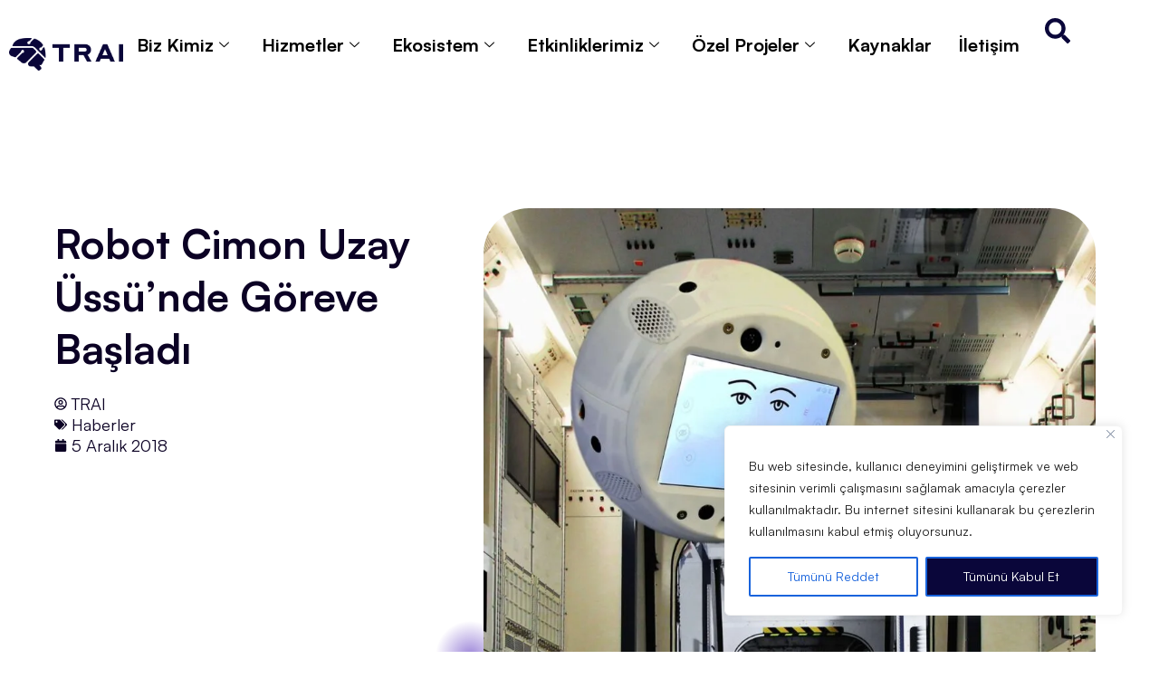

--- FILE ---
content_type: text/html; charset=UTF-8
request_url: https://turkiye.ai/cimon-adli-robot-uzay-ussunde-goreve-basladi/
body_size: 42724
content:
<!DOCTYPE html>
<!--[if !(IE 6) | !(IE 7) | !(IE 8)  ]><!-->
<html lang="tr-TR" prefix="og: https://ogp.me/ns#" class="no-js">
<!--<![endif]-->
<head>
	<meta charset="UTF-8" />
		<meta name="viewport" content="width=device-width, initial-scale=1, maximum-scale=1, user-scalable=0">
			<link rel="profile" href="https://gmpg.org/xfn/11" />
		<style>img:is([sizes="auto" i], [sizes^="auto," i]) { contain-intrinsic-size: 3000px 1500px }</style>
	 <style type="text/css" class="darkify_inline_css"> :root { --darkify_dark_mode_bg: #0a063a; --darkify_dark_mode_secondary_bg: #5f46fa; --darkify_dark_mode_text_color: #ffffff; --darkify_dark_mode_link_color: #ffffff; --darkify_dark_mode_link_hover_color: #ffffff; --darkify_dark_mode_input_bg: #b4b3bf; --darkify_dark_mode_input_text_color: #5f46fa; --darkify_dark_mode_input_placeholder_color: #0a0a0a; --darkify_dark_mode_border_color: #b4b3bf; --darkify_dark_mode_btn_text_color: #5f46fa; --darkify_dark_mode_btn_bg: #ffffff; } </style> <style type="text/css" class="darkify_inline_css"> .darkify_dark_mode_enabled::-webkit-scrollbar { background: #29292a !important; } .darkify_dark_mode_enabled::-webkit-scrollbar-track { background: #29292a !important; } .darkify_dark_mode_enabled::-webkit-scrollbar-thumb { background-color: #52565a !important; } .darkify_dark_mode_enabled::-webkit-scrollbar-corner { background-color: #52565a !important; } .darkify_dark_mode_enabled::-webkit-scrollbar-button { background-color: transparent !important; background-repeat: no-repeat !important; background-size: contain !important; background-position: center !important; } .darkify_dark_mode_enabled::-webkit-scrollbar-button:start { background-image: url(https://turkiye.ai/wp-content/plugins/darkify-pro/assets/img/others/scroll_arrow_up.svg) !important; } .darkify_dark_mode_enabled::-webkit-scrollbar-button:end { background-image: url(https://turkiye.ai/wp-content/plugins/darkify-pro/assets/img/others/scroll_arrow_down.svg) !important; } .darkify_dark_mode_enabled::-webkit-scrollbar-button:start:horizontal { background-image: url(https://turkiye.ai/wp-content/plugins/darkify-pro/assets/img/others/scroll_arrow_left.svg) !important; } .darkify_dark_mode_enabled::-webkit-scrollbar-button:end:horizontal { background-image: url(https://turkiye.ai/wp-content/plugins/darkify-pro/assets/img/others/scroll_arrow_right.svg) !important; }</style><script type="text/javascript" class="darkify_inline_js"> var darkify_switch_unique_id = "453838661"; var darkify_is_this_admin_panel = "0"; var darkify_enable_default_dark_mode = ""; var darkify_enable_os_aware = "0"; var darkify_enable_keyboard_shortcut = "0"; var darkify_enable_time_based_dark = "0"; var darkify_time_based_dark_start = "19:00"; var darkify_time_based_dark_stop = "07:00"; var darkify_enable_switch_dragging = "0"; var darkify_alternative_dark_mode_switch = ""; var darkify_enable_low_image_brightness = "1"; var darkify_image_brightness_to = "100"; var darkify_disallowed_low_brightness_images = ""; var darkify_enable_image_grayscale = "0"; var darkify_image_grayscale_to = "80"; var darkify_disallowed_grayscale_images = ""; var darkify_enable_bg_image_darken = ""; var darkify_bg_image_darken_to = ""; var darkify_enable_invert_inline_svg = ""; var darkify_enable_invert_images = ""; var darkify_invert_images_allowed_urls = "[]"; var darkify_image_replacements = "[{&quot;normal_image&quot;:&quot;https:\/\/turkiye.ai\/wp-content\/uploads\/2025\/04\/trai_logo_primary-positive-scaled.png&quot;,&quot;dark_image&quot;:&quot;https:\/\/turkiye.ai\/wp-content\/uploads\/2025\/04\/trai_logo_primary-negative-scaled.png&quot;}]"; var darkify_enable_low_video_brightness = "1"; var darkify_video_brightness_to = "80"; var darkify_enable_video_grayscale = ""; var darkify_video_grayscale_to = ""; var darkify_video_replacements = "[]"; var darkify_allowed_elements = ""; var darkify_allowed_elements_raw = ""; var darkify_allowed_elements_force_to_correct = "1"; var darkify_disallowed_elements = ".darkify_ignore, .darkify_ignore *, .darkify_switch, .darkify_switch *, .elementor-background-overlay, .elementor-element-overlay, .elementor-button-link, .elementor-button-link *, .elementor-widget-spacer, .elementor-widget-spacer *, .wp-block-button__link, .wp-block-button__link *, rs-fullwidth-wrap, rs-fullwidth-wrap *"; var darkify_disallowed_elements_raw = ""; var darkify_disallowed_elements_force_to_correct = "1";</script>
<!-- Rank Math&#039;a Göre Arama Motoru Optimizasyonu - https://rankmath.com/ -->
<title>Robot Cimon Uzay Üssü&#039;nde Göreve Başladı | Türkiye Yapay Zeka İnisiyatifi</title>
<meta name="description" content="Cimon dünyanın ilk yapay zeka tabanlı astronot asistanıdır. Cimon görebilir, duyabilir, anlayabilir, konuşabilir ve uçabilir. Ama bazı şeyler beklendiği gibi ilerlemedi."/>
<meta name="robots" content="follow, index, max-snippet:-1, max-video-preview:-1, max-image-preview:large"/>
<link rel="canonical" href="https://turkiye.ai/cimon-adli-robot-uzay-ussunde-goreve-basladi/" />
<meta property="og:locale" content="tr_TR" />
<meta property="og:type" content="article" />
<meta property="og:title" content="Robot Cimon Uzay Üssü&#039;nde Göreve Başladı | Türkiye Yapay Zeka İnisiyatifi" />
<meta property="og:description" content="Cimon dünyanın ilk yapay zeka tabanlı astronot asistanıdır. Cimon görebilir, duyabilir, anlayabilir, konuşabilir ve uçabilir. Ama bazı şeyler beklendiği gibi ilerlemedi." />
<meta property="og:url" content="https://turkiye.ai/cimon-adli-robot-uzay-ussunde-goreve-basladi/" />
<meta property="og:site_name" content="Türkiye Yapay Zeka İnisiyatifi" />
<meta property="article:publisher" content="https://www.facebook.com/turkiyeai/" />
<meta property="article:tag" content="cimon" />
<meta property="article:tag" content="Robotik" />
<meta property="article:tag" content="Yapay Zeka" />
<meta property="article:section" content="Haberler" />
<meta property="og:updated_time" content="2025-05-30T13:00:36+03:00" />
<meta property="og:image" content="https://turkiye.ai/wp-content/uploads/2018/12/cimon-1-1-e1638477789178-1.jpg" />
<meta property="og:image:secure_url" content="https://turkiye.ai/wp-content/uploads/2018/12/cimon-1-1-e1638477789178-1.jpg" />
<meta property="og:image:width" content="925" />
<meta property="og:image:height" content="925" />
<meta property="og:image:alt" content="cimon" />
<meta property="og:image:type" content="image/jpeg" />
<meta property="article:published_time" content="2018-12-05T17:33:24+03:00" />
<meta property="article:modified_time" content="2025-05-30T13:00:36+03:00" />
<meta name="twitter:card" content="summary_large_image" />
<meta name="twitter:title" content="Robot Cimon Uzay Üssü&#039;nde Göreve Başladı | Türkiye Yapay Zeka İnisiyatifi" />
<meta name="twitter:description" content="Cimon dünyanın ilk yapay zeka tabanlı astronot asistanıdır. Cimon görebilir, duyabilir, anlayabilir, konuşabilir ve uçabilir. Ama bazı şeyler beklendiği gibi ilerlemedi." />
<meta name="twitter:site" content="@turkiyeai" />
<meta name="twitter:creator" content="@turkiyeai" />
<meta name="twitter:image" content="https://turkiye.ai/wp-content/uploads/2018/12/cimon-1-1-e1638477789178-1.jpg" />
<meta name="twitter:label1" content="Yazan" />
<meta name="twitter:data1" content="TRAI" />
<meta name="twitter:label2" content="Okuma süresi" />
<meta name="twitter:data2" content="Bir dakikadan az" />
<script type="application/ld+json" class="rank-math-schema">{"@context":"https://schema.org","@graph":[{"@type":"Organization","@id":"https://turkiye.ai/#organization","name":"T\u00fcrkiye Yapay Zek\u00e2 Inisiyatifi","sameAs":["https://www.facebook.com/turkiyeai/","https://twitter.com/turkiyeai"],"logo":{"@type":"ImageObject","@id":"https://turkiye.ai/#logo","url":"https://eski.turkiye.ai/wp-content/uploads/2021/04/TRAI-Social-Logo.jpeg","contentUrl":"https://eski.turkiye.ai/wp-content/uploads/2021/04/TRAI-Social-Logo.jpeg","caption":"T\u00fcrkiye Yapay Zeka \u0130nisiyatifi","inLanguage":"tr","width":"925","height":"483"}},{"@type":"WebSite","@id":"https://turkiye.ai/#website","url":"https://turkiye.ai","name":"T\u00fcrkiye Yapay Zeka \u0130nisiyatifi","publisher":{"@id":"https://turkiye.ai/#organization"},"inLanguage":"tr"},{"@type":"ImageObject","@id":"https://turkiye.ai/wp-content/uploads/2018/12/cimon-1-1-e1638477789178-1.jpg","url":"https://turkiye.ai/wp-content/uploads/2018/12/cimon-1-1-e1638477789178-1.jpg","width":"925","height":"925","inLanguage":"tr"},{"@type":"WebPage","@id":"https://turkiye.ai/cimon-adli-robot-uzay-ussunde-goreve-basladi/#webpage","url":"https://turkiye.ai/cimon-adli-robot-uzay-ussunde-goreve-basladi/","name":"Robot Cimon Uzay \u00dcss\u00fc&#039;nde G\u00f6reve Ba\u015flad\u0131 | T\u00fcrkiye Yapay Zeka \u0130nisiyatifi","datePublished":"2018-12-05T17:33:24+03:00","dateModified":"2025-05-30T13:00:36+03:00","isPartOf":{"@id":"https://turkiye.ai/#website"},"primaryImageOfPage":{"@id":"https://turkiye.ai/wp-content/uploads/2018/12/cimon-1-1-e1638477789178-1.jpg"},"inLanguage":"tr"},{"@type":"Person","@id":"https://turkiye.ai/author/admin/","name":"TRAI","url":"https://turkiye.ai/author/admin/","image":{"@type":"ImageObject","@id":"https://secure.gravatar.com/avatar/578707373294eaa4c12c47f2093ccf7978c5e1c7830bc58f7bbc098b7ac07e26?s=96&amp;d=mm&amp;r=g","url":"https://secure.gravatar.com/avatar/578707373294eaa4c12c47f2093ccf7978c5e1c7830bc58f7bbc098b7ac07e26?s=96&amp;d=mm&amp;r=g","caption":"TRAI","inLanguage":"tr"},"sameAs":["https://turkiye.ai"],"worksFor":{"@id":"https://turkiye.ai/#organization"}},{"@type":"BlogPosting","headline":"Robot Cimon Uzay \u00dcss\u00fc&#039;nde G\u00f6reve Ba\u015flad\u0131 | T\u00fcrkiye Yapay Zeka \u0130nisiyatifi","keywords":"cimon","datePublished":"2018-12-05T17:33:24+03:00","dateModified":"2025-05-30T13:00:36+03:00","articleSection":"Haberler","author":{"@id":"https://turkiye.ai/author/admin/","name":"TRAI"},"publisher":{"@id":"https://turkiye.ai/#organization"},"description":"Cimon d\u00fcnyan\u0131n ilk yapay zeka tabanl\u0131 astronot asistan\u0131d\u0131r. Cimon g\u00f6rebilir, duyabilir, anlayabilir, konu\u015fabilir ve u\u00e7abilir. Ama baz\u0131 \u015feyler beklendi\u011fi gibi ilerlemedi.","name":"Robot Cimon Uzay \u00dcss\u00fc&#039;nde G\u00f6reve Ba\u015flad\u0131 | T\u00fcrkiye Yapay Zeka \u0130nisiyatifi","@id":"https://turkiye.ai/cimon-adli-robot-uzay-ussunde-goreve-basladi/#richSnippet","isPartOf":{"@id":"https://turkiye.ai/cimon-adli-robot-uzay-ussunde-goreve-basladi/#webpage"},"image":{"@id":"https://turkiye.ai/wp-content/uploads/2018/12/cimon-1-1-e1638477789178-1.jpg"},"inLanguage":"tr","mainEntityOfPage":{"@id":"https://turkiye.ai/cimon-adli-robot-uzay-ussunde-goreve-basladi/#webpage"}}]}</script>
<!-- /Rank Math WordPress SEO eklentisi -->

<link rel="amphtml" href="https://turkiye.ai/cimon-adli-robot-uzay-ussunde-goreve-basladi/amp/" /><meta name="generator" content="AMP for WP 1.1.11"/><link rel='dns-prefetch' href='//www.googletagmanager.com' />
<link rel='dns-prefetch' href='//fonts.googleapis.com' />
<link rel="alternate" type="application/rss+xml" title="Türkiye Yapay Zeka İnisiyatifi &raquo; akışı" href="https://turkiye.ai/feed/" />
<link rel="alternate" type="application/rss+xml" title="Türkiye Yapay Zeka İnisiyatifi &raquo; yorum akışı" href="https://turkiye.ai/comments/feed/" />
<script>
window._wpemojiSettings = {"baseUrl":"https:\/\/s.w.org\/images\/core\/emoji\/16.0.1\/72x72\/","ext":".png","svgUrl":"https:\/\/s.w.org\/images\/core\/emoji\/16.0.1\/svg\/","svgExt":".svg","source":{"concatemoji":"https:\/\/turkiye.ai\/wp-includes\/js\/wp-emoji-release.min.js?ver=6.8.3"}};
/*! This file is auto-generated */
!function(s,n){var o,i,e;function c(e){try{var t={supportTests:e,timestamp:(new Date).valueOf()};sessionStorage.setItem(o,JSON.stringify(t))}catch(e){}}function p(e,t,n){e.clearRect(0,0,e.canvas.width,e.canvas.height),e.fillText(t,0,0);var t=new Uint32Array(e.getImageData(0,0,e.canvas.width,e.canvas.height).data),a=(e.clearRect(0,0,e.canvas.width,e.canvas.height),e.fillText(n,0,0),new Uint32Array(e.getImageData(0,0,e.canvas.width,e.canvas.height).data));return t.every(function(e,t){return e===a[t]})}function u(e,t){e.clearRect(0,0,e.canvas.width,e.canvas.height),e.fillText(t,0,0);for(var n=e.getImageData(16,16,1,1),a=0;a<n.data.length;a++)if(0!==n.data[a])return!1;return!0}function f(e,t,n,a){switch(t){case"flag":return n(e,"\ud83c\udff3\ufe0f\u200d\u26a7\ufe0f","\ud83c\udff3\ufe0f\u200b\u26a7\ufe0f")?!1:!n(e,"\ud83c\udde8\ud83c\uddf6","\ud83c\udde8\u200b\ud83c\uddf6")&&!n(e,"\ud83c\udff4\udb40\udc67\udb40\udc62\udb40\udc65\udb40\udc6e\udb40\udc67\udb40\udc7f","\ud83c\udff4\u200b\udb40\udc67\u200b\udb40\udc62\u200b\udb40\udc65\u200b\udb40\udc6e\u200b\udb40\udc67\u200b\udb40\udc7f");case"emoji":return!a(e,"\ud83e\udedf")}return!1}function g(e,t,n,a){var r="undefined"!=typeof WorkerGlobalScope&&self instanceof WorkerGlobalScope?new OffscreenCanvas(300,150):s.createElement("canvas"),o=r.getContext("2d",{willReadFrequently:!0}),i=(o.textBaseline="top",o.font="600 32px Arial",{});return e.forEach(function(e){i[e]=t(o,e,n,a)}),i}function t(e){var t=s.createElement("script");t.src=e,t.defer=!0,s.head.appendChild(t)}"undefined"!=typeof Promise&&(o="wpEmojiSettingsSupports",i=["flag","emoji"],n.supports={everything:!0,everythingExceptFlag:!0},e=new Promise(function(e){s.addEventListener("DOMContentLoaded",e,{once:!0})}),new Promise(function(t){var n=function(){try{var e=JSON.parse(sessionStorage.getItem(o));if("object"==typeof e&&"number"==typeof e.timestamp&&(new Date).valueOf()<e.timestamp+604800&&"object"==typeof e.supportTests)return e.supportTests}catch(e){}return null}();if(!n){if("undefined"!=typeof Worker&&"undefined"!=typeof OffscreenCanvas&&"undefined"!=typeof URL&&URL.createObjectURL&&"undefined"!=typeof Blob)try{var e="postMessage("+g.toString()+"("+[JSON.stringify(i),f.toString(),p.toString(),u.toString()].join(",")+"));",a=new Blob([e],{type:"text/javascript"}),r=new Worker(URL.createObjectURL(a),{name:"wpTestEmojiSupports"});return void(r.onmessage=function(e){c(n=e.data),r.terminate(),t(n)})}catch(e){}c(n=g(i,f,p,u))}t(n)}).then(function(e){for(var t in e)n.supports[t]=e[t],n.supports.everything=n.supports.everything&&n.supports[t],"flag"!==t&&(n.supports.everythingExceptFlag=n.supports.everythingExceptFlag&&n.supports[t]);n.supports.everythingExceptFlag=n.supports.everythingExceptFlag&&!n.supports.flag,n.DOMReady=!1,n.readyCallback=function(){n.DOMReady=!0}}).then(function(){return e}).then(function(){var e;n.supports.everything||(n.readyCallback(),(e=n.source||{}).concatemoji?t(e.concatemoji):e.wpemoji&&e.twemoji&&(t(e.twemoji),t(e.wpemoji)))}))}((window,document),window._wpemojiSettings);
</script>

<style id='wp-emoji-styles-inline-css'>

	img.wp-smiley, img.emoji {
		display: inline !important;
		border: none !important;
		box-shadow: none !important;
		height: 1em !important;
		width: 1em !important;
		margin: 0 0.07em !important;
		vertical-align: -0.1em !important;
		background: none !important;
		padding: 0 !important;
	}
</style>
<link rel='stylesheet' id='wp-block-library-css' href='https://turkiye.ai/wp-includes/css/dist/block-library/style.min.css?ver=6.8.3' media='all' />
<style id='wp-block-library-theme-inline-css'>
.wp-block-audio :where(figcaption){color:#555;font-size:13px;text-align:center}.is-dark-theme .wp-block-audio :where(figcaption){color:#ffffffa6}.wp-block-audio{margin:0 0 1em}.wp-block-code{border:1px solid #ccc;border-radius:4px;font-family:Menlo,Consolas,monaco,monospace;padding:.8em 1em}.wp-block-embed :where(figcaption){color:#555;font-size:13px;text-align:center}.is-dark-theme .wp-block-embed :where(figcaption){color:#ffffffa6}.wp-block-embed{margin:0 0 1em}.blocks-gallery-caption{color:#555;font-size:13px;text-align:center}.is-dark-theme .blocks-gallery-caption{color:#ffffffa6}:root :where(.wp-block-image figcaption){color:#555;font-size:13px;text-align:center}.is-dark-theme :root :where(.wp-block-image figcaption){color:#ffffffa6}.wp-block-image{margin:0 0 1em}.wp-block-pullquote{border-bottom:4px solid;border-top:4px solid;color:currentColor;margin-bottom:1.75em}.wp-block-pullquote cite,.wp-block-pullquote footer,.wp-block-pullquote__citation{color:currentColor;font-size:.8125em;font-style:normal;text-transform:uppercase}.wp-block-quote{border-left:.25em solid;margin:0 0 1.75em;padding-left:1em}.wp-block-quote cite,.wp-block-quote footer{color:currentColor;font-size:.8125em;font-style:normal;position:relative}.wp-block-quote:where(.has-text-align-right){border-left:none;border-right:.25em solid;padding-left:0;padding-right:1em}.wp-block-quote:where(.has-text-align-center){border:none;padding-left:0}.wp-block-quote.is-large,.wp-block-quote.is-style-large,.wp-block-quote:where(.is-style-plain){border:none}.wp-block-search .wp-block-search__label{font-weight:700}.wp-block-search__button{border:1px solid #ccc;padding:.375em .625em}:where(.wp-block-group.has-background){padding:1.25em 2.375em}.wp-block-separator.has-css-opacity{opacity:.4}.wp-block-separator{border:none;border-bottom:2px solid;margin-left:auto;margin-right:auto}.wp-block-separator.has-alpha-channel-opacity{opacity:1}.wp-block-separator:not(.is-style-wide):not(.is-style-dots){width:100px}.wp-block-separator.has-background:not(.is-style-dots){border-bottom:none;height:1px}.wp-block-separator.has-background:not(.is-style-wide):not(.is-style-dots){height:2px}.wp-block-table{margin:0 0 1em}.wp-block-table td,.wp-block-table th{word-break:normal}.wp-block-table :where(figcaption){color:#555;font-size:13px;text-align:center}.is-dark-theme .wp-block-table :where(figcaption){color:#ffffffa6}.wp-block-video :where(figcaption){color:#555;font-size:13px;text-align:center}.is-dark-theme .wp-block-video :where(figcaption){color:#ffffffa6}.wp-block-video{margin:0 0 1em}:root :where(.wp-block-template-part.has-background){margin-bottom:0;margin-top:0;padding:1.25em 2.375em}
</style>
<style id='classic-theme-styles-inline-css'>
/*! This file is auto-generated */
.wp-block-button__link{color:#fff;background-color:#32373c;border-radius:9999px;box-shadow:none;text-decoration:none;padding:calc(.667em + 2px) calc(1.333em + 2px);font-size:1.125em}.wp-block-file__button{background:#32373c;color:#fff;text-decoration:none}
</style>
<style id='dt-cr-svg-inline-style-inline-css'>
.dt-cr-svg-icon{border:none;display:flex;justify-content:var(--svg-alignment,left)}.dt-cr-svg-icon svg{height:auto;max-width:100%;transition:color .1s,fill .1s,stroke .1s;width:var(--svg-width,auto)}.dt-cr-svg-icon>.svg-wrapper{align-items:center;display:flex;font-size:var(--svg-width,auto);justify-content:center;line-height:1;transition:background-color .1s,border-color .1s}.dt-cr-svg-icon>.svg-wrapper:where([style*=border-width]){border-style:solid}.has-border-color>.svg-wrapper{border-style:solid;border-width:0}

</style>
<style id='global-styles-inline-css'>
:root{--wp--preset--aspect-ratio--square: 1;--wp--preset--aspect-ratio--4-3: 4/3;--wp--preset--aspect-ratio--3-4: 3/4;--wp--preset--aspect-ratio--3-2: 3/2;--wp--preset--aspect-ratio--2-3: 2/3;--wp--preset--aspect-ratio--16-9: 16/9;--wp--preset--aspect-ratio--9-16: 9/16;--wp--preset--color--black: #000000;--wp--preset--color--cyan-bluish-gray: #abb8c3;--wp--preset--color--white: #FFF;--wp--preset--color--pale-pink: #f78da7;--wp--preset--color--vivid-red: #cf2e2e;--wp--preset--color--luminous-vivid-orange: #ff6900;--wp--preset--color--luminous-vivid-amber: #fcb900;--wp--preset--color--light-green-cyan: #7bdcb5;--wp--preset--color--vivid-green-cyan: #00d084;--wp--preset--color--pale-cyan-blue: #8ed1fc;--wp--preset--color--vivid-cyan-blue: #0693e3;--wp--preset--color--vivid-purple: #9b51e0;--wp--preset--color--accent: #1ebbf0;--wp--preset--color--dark-gray: #111;--wp--preset--color--light-gray: #767676;--wp--preset--gradient--vivid-cyan-blue-to-vivid-purple: linear-gradient(135deg,rgba(6,147,227,1) 0%,rgb(155,81,224) 100%);--wp--preset--gradient--light-green-cyan-to-vivid-green-cyan: linear-gradient(135deg,rgb(122,220,180) 0%,rgb(0,208,130) 100%);--wp--preset--gradient--luminous-vivid-amber-to-luminous-vivid-orange: linear-gradient(135deg,rgba(252,185,0,1) 0%,rgba(255,105,0,1) 100%);--wp--preset--gradient--luminous-vivid-orange-to-vivid-red: linear-gradient(135deg,rgba(255,105,0,1) 0%,rgb(207,46,46) 100%);--wp--preset--gradient--very-light-gray-to-cyan-bluish-gray: linear-gradient(135deg,rgb(238,238,238) 0%,rgb(169,184,195) 100%);--wp--preset--gradient--cool-to-warm-spectrum: linear-gradient(135deg,rgb(74,234,220) 0%,rgb(151,120,209) 20%,rgb(207,42,186) 40%,rgb(238,44,130) 60%,rgb(251,105,98) 80%,rgb(254,248,76) 100%);--wp--preset--gradient--blush-light-purple: linear-gradient(135deg,rgb(255,206,236) 0%,rgb(152,150,240) 100%);--wp--preset--gradient--blush-bordeaux: linear-gradient(135deg,rgb(254,205,165) 0%,rgb(254,45,45) 50%,rgb(107,0,62) 100%);--wp--preset--gradient--luminous-dusk: linear-gradient(135deg,rgb(255,203,112) 0%,rgb(199,81,192) 50%,rgb(65,88,208) 100%);--wp--preset--gradient--pale-ocean: linear-gradient(135deg,rgb(255,245,203) 0%,rgb(182,227,212) 50%,rgb(51,167,181) 100%);--wp--preset--gradient--electric-grass: linear-gradient(135deg,rgb(202,248,128) 0%,rgb(113,206,126) 100%);--wp--preset--gradient--midnight: linear-gradient(135deg,rgb(2,3,129) 0%,rgb(40,116,252) 100%);--wp--preset--font-size--small: 13px;--wp--preset--font-size--medium: 20px;--wp--preset--font-size--large: 36px;--wp--preset--font-size--x-large: 42px;--wp--preset--spacing--20: 0.44rem;--wp--preset--spacing--30: 0.67rem;--wp--preset--spacing--40: 1rem;--wp--preset--spacing--50: 1.5rem;--wp--preset--spacing--60: 2.25rem;--wp--preset--spacing--70: 3.38rem;--wp--preset--spacing--80: 5.06rem;--wp--preset--shadow--natural: 6px 6px 9px rgba(0, 0, 0, 0.2);--wp--preset--shadow--deep: 12px 12px 50px rgba(0, 0, 0, 0.4);--wp--preset--shadow--sharp: 6px 6px 0px rgba(0, 0, 0, 0.2);--wp--preset--shadow--outlined: 6px 6px 0px -3px rgba(255, 255, 255, 1), 6px 6px rgba(0, 0, 0, 1);--wp--preset--shadow--crisp: 6px 6px 0px rgba(0, 0, 0, 1);}:where(.is-layout-flex){gap: 0.5em;}:where(.is-layout-grid){gap: 0.5em;}body .is-layout-flex{display: flex;}.is-layout-flex{flex-wrap: wrap;align-items: center;}.is-layout-flex > :is(*, div){margin: 0;}body .is-layout-grid{display: grid;}.is-layout-grid > :is(*, div){margin: 0;}:where(.wp-block-columns.is-layout-flex){gap: 2em;}:where(.wp-block-columns.is-layout-grid){gap: 2em;}:where(.wp-block-post-template.is-layout-flex){gap: 1.25em;}:where(.wp-block-post-template.is-layout-grid){gap: 1.25em;}.has-black-color{color: var(--wp--preset--color--black) !important;}.has-cyan-bluish-gray-color{color: var(--wp--preset--color--cyan-bluish-gray) !important;}.has-white-color{color: var(--wp--preset--color--white) !important;}.has-pale-pink-color{color: var(--wp--preset--color--pale-pink) !important;}.has-vivid-red-color{color: var(--wp--preset--color--vivid-red) !important;}.has-luminous-vivid-orange-color{color: var(--wp--preset--color--luminous-vivid-orange) !important;}.has-luminous-vivid-amber-color{color: var(--wp--preset--color--luminous-vivid-amber) !important;}.has-light-green-cyan-color{color: var(--wp--preset--color--light-green-cyan) !important;}.has-vivid-green-cyan-color{color: var(--wp--preset--color--vivid-green-cyan) !important;}.has-pale-cyan-blue-color{color: var(--wp--preset--color--pale-cyan-blue) !important;}.has-vivid-cyan-blue-color{color: var(--wp--preset--color--vivid-cyan-blue) !important;}.has-vivid-purple-color{color: var(--wp--preset--color--vivid-purple) !important;}.has-black-background-color{background-color: var(--wp--preset--color--black) !important;}.has-cyan-bluish-gray-background-color{background-color: var(--wp--preset--color--cyan-bluish-gray) !important;}.has-white-background-color{background-color: var(--wp--preset--color--white) !important;}.has-pale-pink-background-color{background-color: var(--wp--preset--color--pale-pink) !important;}.has-vivid-red-background-color{background-color: var(--wp--preset--color--vivid-red) !important;}.has-luminous-vivid-orange-background-color{background-color: var(--wp--preset--color--luminous-vivid-orange) !important;}.has-luminous-vivid-amber-background-color{background-color: var(--wp--preset--color--luminous-vivid-amber) !important;}.has-light-green-cyan-background-color{background-color: var(--wp--preset--color--light-green-cyan) !important;}.has-vivid-green-cyan-background-color{background-color: var(--wp--preset--color--vivid-green-cyan) !important;}.has-pale-cyan-blue-background-color{background-color: var(--wp--preset--color--pale-cyan-blue) !important;}.has-vivid-cyan-blue-background-color{background-color: var(--wp--preset--color--vivid-cyan-blue) !important;}.has-vivid-purple-background-color{background-color: var(--wp--preset--color--vivid-purple) !important;}.has-black-border-color{border-color: var(--wp--preset--color--black) !important;}.has-cyan-bluish-gray-border-color{border-color: var(--wp--preset--color--cyan-bluish-gray) !important;}.has-white-border-color{border-color: var(--wp--preset--color--white) !important;}.has-pale-pink-border-color{border-color: var(--wp--preset--color--pale-pink) !important;}.has-vivid-red-border-color{border-color: var(--wp--preset--color--vivid-red) !important;}.has-luminous-vivid-orange-border-color{border-color: var(--wp--preset--color--luminous-vivid-orange) !important;}.has-luminous-vivid-amber-border-color{border-color: var(--wp--preset--color--luminous-vivid-amber) !important;}.has-light-green-cyan-border-color{border-color: var(--wp--preset--color--light-green-cyan) !important;}.has-vivid-green-cyan-border-color{border-color: var(--wp--preset--color--vivid-green-cyan) !important;}.has-pale-cyan-blue-border-color{border-color: var(--wp--preset--color--pale-cyan-blue) !important;}.has-vivid-cyan-blue-border-color{border-color: var(--wp--preset--color--vivid-cyan-blue) !important;}.has-vivid-purple-border-color{border-color: var(--wp--preset--color--vivid-purple) !important;}.has-vivid-cyan-blue-to-vivid-purple-gradient-background{background: var(--wp--preset--gradient--vivid-cyan-blue-to-vivid-purple) !important;}.has-light-green-cyan-to-vivid-green-cyan-gradient-background{background: var(--wp--preset--gradient--light-green-cyan-to-vivid-green-cyan) !important;}.has-luminous-vivid-amber-to-luminous-vivid-orange-gradient-background{background: var(--wp--preset--gradient--luminous-vivid-amber-to-luminous-vivid-orange) !important;}.has-luminous-vivid-orange-to-vivid-red-gradient-background{background: var(--wp--preset--gradient--luminous-vivid-orange-to-vivid-red) !important;}.has-very-light-gray-to-cyan-bluish-gray-gradient-background{background: var(--wp--preset--gradient--very-light-gray-to-cyan-bluish-gray) !important;}.has-cool-to-warm-spectrum-gradient-background{background: var(--wp--preset--gradient--cool-to-warm-spectrum) !important;}.has-blush-light-purple-gradient-background{background: var(--wp--preset--gradient--blush-light-purple) !important;}.has-blush-bordeaux-gradient-background{background: var(--wp--preset--gradient--blush-bordeaux) !important;}.has-luminous-dusk-gradient-background{background: var(--wp--preset--gradient--luminous-dusk) !important;}.has-pale-ocean-gradient-background{background: var(--wp--preset--gradient--pale-ocean) !important;}.has-electric-grass-gradient-background{background: var(--wp--preset--gradient--electric-grass) !important;}.has-midnight-gradient-background{background: var(--wp--preset--gradient--midnight) !important;}.has-small-font-size{font-size: var(--wp--preset--font-size--small) !important;}.has-medium-font-size{font-size: var(--wp--preset--font-size--medium) !important;}.has-large-font-size{font-size: var(--wp--preset--font-size--large) !important;}.has-x-large-font-size{font-size: var(--wp--preset--font-size--x-large) !important;}
:where(.wp-block-post-template.is-layout-flex){gap: 1.25em;}:where(.wp-block-post-template.is-layout-grid){gap: 1.25em;}
:where(.wp-block-columns.is-layout-flex){gap: 2em;}:where(.wp-block-columns.is-layout-grid){gap: 2em;}
:root :where(.wp-block-pullquote){font-size: 1.5em;line-height: 1.6;}
</style>
<link rel='stylesheet' id='contact-form-7-css' href='https://turkiye.ai/wp-content/plugins/contact-form-7/includes/css/styles.css?ver=6.1.4' media='all' />
<link rel='stylesheet' id='theme-around-css' href='https://turkiye.ai/wp-content/plugins/darkify-pro/public/css/switcher/around.css?ver=1.0.1' media='all' />
<link rel='stylesheet' id='darkify-client-main-css' href='https://turkiye.ai/wp-content/plugins/darkify-pro/assets/css/client_main.css?ver=1.0.1' media='all' />
<link rel='stylesheet' id='formcraft-common-css' href='https://turkiye.ai/wp-content/plugins/formcraft3/dist/formcraft-common.css?ver=3.9.12' media='all' />
<link rel='stylesheet' id='formcraft-form-css' href='https://turkiye.ai/wp-content/plugins/formcraft3/dist/form.css?ver=3.9.12' media='all' />
<link rel='stylesheet' id='mailerlite_forms.css-css' href='https://turkiye.ai/wp-content/plugins/official-mailerlite-sign-up-forms/assets/css/mailerlite_forms.css?ver=1.7.18' media='all' />
<link rel='stylesheet' id='sr7css-css' href='//turkiye.ai/wp-content/plugins/revslider/public/css/sr7.css?ver=6.7.34' media='all' />
<link rel='stylesheet' id='wpml-legacy-horizontal-list-0-css' href='https://turkiye.ai/wp-content/plugins/sitepress-multilingual-cms/templates/language-switchers/legacy-list-horizontal/style.min.css?ver=1' media='all' />
<link rel='stylesheet' id='cms-navigation-style-base-css' href='https://turkiye.ai/wp-content/plugins/wpml-cms-nav/res/css/cms-navigation-base.css?ver=1.5.6' media='screen' />
<link rel='stylesheet' id='cms-navigation-style-css' href='https://turkiye.ai/wp-content/plugins/wpml-cms-nav/res/css/cms-navigation.css?ver=1.5.6' media='screen' />
<link rel='stylesheet' id='the7-font-css' href='https://turkiye.ai/wp-content/themes/dt-the7/fonts/icomoon-the7-font/icomoon-the7-font.min.css?ver=12.5.0' media='all' />
<link rel='stylesheet' id='the7-awesome-fonts-css' href='https://turkiye.ai/wp-content/themes/dt-the7/fonts/FontAwesome/css/all.min.css?ver=12.5.0' media='all' />
<link rel='stylesheet' id='the7-e-sticky-effect-css' href='https://turkiye.ai/wp-content/themes/dt-the7/css/compatibility/elementor/the7-sticky-effects.min.css?ver=12.5.0' media='all' />
<link rel='stylesheet' id='e-animation-fadeInUp-css' href='https://turkiye.ai/wp-content/plugins/elementor/assets/lib/animations/styles/fadeInUp.min.css?ver=3.33.5' media='all' />
<link rel='stylesheet' id='elementor-frontend-css' href='https://turkiye.ai/wp-content/uploads/elementor/css/custom-frontend.min.css?ver=1768990402' media='all' />
<link rel='stylesheet' id='e-popup-css' href='https://turkiye.ai/wp-content/plugins/elementor-pro/assets/css/conditionals/popup.min.css?ver=3.32.2' media='all' />
<link rel='stylesheet' id='e-sticky-css' href='https://turkiye.ai/wp-content/plugins/elementor-pro/assets/css/modules/sticky.min.css?ver=3.32.2' media='all' />
<link rel='stylesheet' id='the7-icon-widget-css' href='https://turkiye.ai/wp-content/themes/dt-the7/css/compatibility/elementor/the7-icon-widget.min.css?ver=12.5.0' media='all' />
<link rel='stylesheet' id='e-animation-fadeIn-css' href='https://turkiye.ai/wp-content/plugins/elementor/assets/lib/animations/styles/fadeIn.min.css?ver=3.33.5' media='all' />
<link rel='stylesheet' id='the7-vertical-menu-widget-css' href='https://turkiye.ai/wp-content/themes/dt-the7/css/compatibility/elementor/the7-vertical-menu-widget.min.css?ver=12.5.0' media='all' />
<link rel='stylesheet' id='e-animation-fadeInLeft-css' href='https://turkiye.ai/wp-content/plugins/elementor/assets/lib/animations/styles/fadeInLeft.min.css?ver=3.33.5' media='all' />
<link rel='stylesheet' id='the7-image-box-widget-css' href='https://turkiye.ai/wp-content/themes/dt-the7/css/compatibility/elementor/the7-image-widget.min.css?ver=12.5.0' media='all' />
<link rel='stylesheet' id='widget-heading-css' href='https://turkiye.ai/wp-content/plugins/elementor/assets/css/widget-heading.min.css?ver=3.33.5' media='all' />
<link rel='stylesheet' id='widget-spacer-css' href='https://turkiye.ai/wp-content/plugins/elementor/assets/css/widget-spacer.min.css?ver=3.33.5' media='all' />
<link rel='stylesheet' id='widget-image-css' href='https://turkiye.ai/wp-content/plugins/elementor/assets/css/widget-image.min.css?ver=3.33.5' media='all' />
<link rel='stylesheet' id='widget-divider-css' href='https://turkiye.ai/wp-content/plugins/elementor/assets/css/widget-divider.min.css?ver=3.33.5' media='all' />
<link rel='stylesheet' id='widget-post-info-css' href='https://turkiye.ai/wp-content/plugins/elementor-pro/assets/css/widget-post-info.min.css?ver=3.32.2' media='all' />
<link rel='stylesheet' id='widget-icon-list-css' href='https://turkiye.ai/wp-content/uploads/elementor/css/custom-widget-icon-list.min.css?ver=1768990402' media='all' />
<link rel='stylesheet' id='e-animation-zoomIn-css' href='https://turkiye.ai/wp-content/plugins/elementor/assets/lib/animations/styles/zoomIn.min.css?ver=3.33.5' media='all' />
<link rel='stylesheet' id='the7-svg-widget-css' href='https://turkiye.ai/wp-content/themes/dt-the7/css/compatibility/elementor/the7-svg-widget.min.css?ver=12.5.0' media='all' />
<link rel='stylesheet' id='the7-simple-grid-css' href='https://turkiye.ai/wp-content/themes/dt-the7/lib/simple-grid/simple-grid.min.css?ver=12.5.0' media='all' />
<link rel='stylesheet' id='the7-filter-decorations-base-css' href='https://turkiye.ai/wp-content/themes/dt-the7/css/compatibility/elementor/the7-filter-decorations-base.min.css?ver=12.5.0' media='all' />
<link rel='stylesheet' id='the7-post-loop-css' href='https://turkiye.ai/wp-content/themes/dt-the7/css/compatibility/elementor/the7-post-loop.min.css?ver=12.5.0' media='all' />
<link rel='stylesheet' id='elementor-post-24593-css' href='https://turkiye.ai/wp-content/uploads/elementor/css/post-24593.css?ver=1768990404' media='all' />
<link rel='stylesheet' id='wpdt-elementor-widget-font-css' href='https://turkiye.ai/wp-content/plugins/wpdatatables/integrations/starter/page-builders/elementor/css/style.css?ver=7.3.3' media='all' />
<link rel='stylesheet' id='deensimc-marquee-common-styles-css' href='https://turkiye.ai/wp-content/plugins/marquee-addons-for-elementor/assets/css/plugins/common-styles.min.css?ver=3.9.6' media='' />
<link rel='stylesheet' id='elementor-post-100245-css' href='https://turkiye.ai/wp-content/uploads/elementor/css/post-100245.css?ver=1768990404' media='all' />
<link rel='stylesheet' id='elementor-post-96756-css' href='https://turkiye.ai/wp-content/uploads/elementor/css/post-96756.css?ver=1768990404' media='all' />
<link rel='stylesheet' id='elementor-post-4761-css' href='https://turkiye.ai/wp-content/uploads/elementor/css/post-4761.css?ver=1768990404' media='all' />
<link rel='stylesheet' id='elementor-post-24788-css' href='https://turkiye.ai/wp-content/uploads/elementor/css/post-24788.css?ver=1768990404' media='all' />
<link rel='stylesheet' id='elementor-post-752-css' href='https://turkiye.ai/wp-content/uploads/elementor/css/post-752.css?ver=1768990405' media='all' />
<link rel='stylesheet' id='elementor-post-92623-css' href='https://turkiye.ai/wp-content/uploads/elementor/css/post-92623.css?ver=1768990405' media='all' />
<link rel='stylesheet' id='dt-cr__animation-on-scroll__view-style-css' href='https://turkiye.ai/wp-content/plugins/the7-block-editor/dist/editor/blocks/__all__/animation-on-scroll/view.css?ver=7d51bfa4447ed83296da' media='all' />
<link rel='stylesheet' id='dt-cr__backdrop-blur__common-style-css' href='https://turkiye.ai/wp-content/plugins/the7-block-editor/dist/editor/blocks/__all__/backdrop-blur/common.css?ver=e351ad60f7c622de6886' media='all' />
<link rel='stylesheet' id='dt-cr__button-hover__common-style-css' href='https://turkiye.ai/wp-content/plugins/the7-block-editor/dist/editor/blocks/button/hover-colors/common.css?ver=5ff8143d75fe297fd2dd' media='all' />
<link rel='stylesheet' id='dt-cr__block-flex-item-prevent-shrinking__common-style-css' href='https://turkiye.ai/wp-content/plugins/the7-block-editor/dist/editor/blocks/__all__/flex-item-prevent-shrinking/common.css?ver=8982cd9319563dcdf1cf' media='all' />
<link rel='stylesheet' id='dt-cr__formatting__common-style-css' href='https://turkiye.ai/wp-content/plugins/the7-block-editor/dist/editor/formatting/common.css?ver=9b5332d43dcb8a28217b' media='all' />
<link rel='stylesheet' id='dt-cr__navigation-hover__common-style-css' href='https://turkiye.ai/wp-content/plugins/the7-block-editor/dist/editor/blocks/navigation/hover-colors/common.css?ver=079aa0628a5c3cefa507' media='all' />
<link rel='stylesheet' id='dt-cr__navigation-responsive__common-style-css' href='https://turkiye.ai/wp-content/plugins/the7-block-editor/dist/editor/blocks/navigation/responsiveness/common.css?ver=5bc89c75120ae5159676' media='all' />
<link rel='stylesheet' id='dt-cr__pinned-block-overlap__common-style-css' href='https://turkiye.ai/wp-content/plugins/the7-block-editor/dist/editor/blocks/__all__/pinned-block-overlap/common.css?ver=83604e7ae2702f7fbe2e' media='all' />
<link rel='stylesheet' id='dt-cr__pinned-block-styling__view-style-css' href='https://turkiye.ai/wp-content/plugins/the7-block-editor/dist/editor/blocks/__all__/pinned-block-styling/view.css?ver=94dec6649fac903617b5' media='all' />
<link rel='stylesheet' id='dt-cr__post-template-stack-on-responsive__common-style-css' href='https://turkiye.ai/wp-content/plugins/the7-block-editor/dist/editor/blocks/post-template/stack-on-responsive/common.css?ver=40fdc1b2041750dbd19e' media='all' />
<link rel='stylesheet' id='dt-cr__block-responsive-visibility__common-style-css' href='https://turkiye.ai/wp-content/plugins/the7-block-editor/dist/editor/blocks/__all__/visibility/common.css?ver=67b1e492da753da46c86' media='all' />
<link rel='stylesheet' id='searchwp-live-search-css' href='https://turkiye.ai/wp-content/plugins/searchwp-live-ajax-search/assets/styles/style.min.css?ver=1.8.7' media='all' />
<style id='searchwp-live-search-inline-css'>
.searchwp-live-search-result .searchwp-live-search-result--title a {
  color: #5f46fa;
  font-size: 20px;
}
.searchwp-live-search-result .searchwp-live-search-result--price {
  font-size: 14px;
}
.searchwp-live-search-result .searchwp-live-search-result--add-to-cart .button {
  font-size: 14px;
}

</style>
<link rel='stylesheet' id='searchwp-forms-css' href='https://turkiye.ai/wp-content/plugins/searchwp/assets/css/frontend/search-forms.min.css?ver=4.5.0' media='all' />
<link rel='stylesheet' id='dt-web-fonts-css' href='https://fonts.googleapis.com/css?family' media='all' />
<link rel='stylesheet' id='dt-main-css' href='https://turkiye.ai/wp-content/themes/dt-the7/css/main.min.css?ver=12.5.0' media='all' />
<link rel='stylesheet' id='the7-custom-scrollbar-css' href='https://turkiye.ai/wp-content/themes/dt-the7/lib/custom-scrollbar/custom-scrollbar.min.css?ver=12.5.0' media='all' />
<link rel='stylesheet' id='the7-core-css' href='https://turkiye.ai/wp-content/plugins/dt-the7-core/assets/css/post-type.min.css?ver=2.7.10' media='all' />
<link rel='stylesheet' id='the7-css-vars-css' href='https://turkiye.ai/wp-content/uploads/the7-css/css-vars.css?ver=45b6dcff0f15' media='all' />
<link rel='stylesheet' id='dt-custom-css' href='https://turkiye.ai/wp-content/uploads/the7-css/custom.css?ver=45b6dcff0f15' media='all' />
<link rel='stylesheet' id='dt-media-css' href='https://turkiye.ai/wp-content/uploads/the7-css/media.css?ver=45b6dcff0f15' media='all' />
<link rel='stylesheet' id='the7-mega-menu-css' href='https://turkiye.ai/wp-content/uploads/the7-css/mega-menu.css?ver=45b6dcff0f15' media='all' />
<link rel='stylesheet' id='the7-elements-albums-portfolio-css' href='https://turkiye.ai/wp-content/uploads/the7-css/the7-elements-albums-portfolio.css?ver=45b6dcff0f15' media='all' />
<link rel='stylesheet' id='the7-elements-css' href='https://turkiye.ai/wp-content/uploads/the7-css/post-type-dynamic.css?ver=45b6dcff0f15' media='all' />
<link rel='stylesheet' id='style-css' href='https://turkiye.ai/wp-content/themes/dt-the7/style.css?ver=12.5.0' media='all' />
<link rel='stylesheet' id='the7-elementor-global-css' href='https://turkiye.ai/wp-content/themes/dt-the7/css/compatibility/elementor/elementor-global.min.css?ver=12.5.0' media='all' />
<link rel='stylesheet' id='ekit-widget-styles-css' href='https://turkiye.ai/wp-content/plugins/elementskit-lite/widgets/init/assets/css/widget-styles.css?ver=3.7.7' media='all' />
<link rel='stylesheet' id='ekit-widget-styles-pro-css' href='https://turkiye.ai/wp-content/plugins/elementskit/widgets/init/assets/css/widget-styles-pro.css?ver=3.8.5' media='all' />
<link rel='stylesheet' id='ekit-responsive-css' href='https://turkiye.ai/wp-content/plugins/elementskit-lite/widgets/init/assets/css/responsive.css?ver=3.7.7' media='all' />
<link rel='stylesheet' id='um_modal-css' href='https://turkiye.ai/wp-content/plugins/ultimate-member/assets/css/um-modal.min.css?ver=2.11.1' media='all' />
<link rel='stylesheet' id='um_ui-css' href='https://turkiye.ai/wp-content/plugins/ultimate-member/assets/libs/jquery-ui/jquery-ui.min.css?ver=1.13.2' media='all' />
<link rel='stylesheet' id='um_tipsy-css' href='https://turkiye.ai/wp-content/plugins/ultimate-member/assets/libs/tipsy/tipsy.min.css?ver=1.0.0a' media='all' />
<link rel='stylesheet' id='um_raty-css' href='https://turkiye.ai/wp-content/plugins/ultimate-member/assets/libs/raty/um-raty.min.css?ver=2.6.0' media='all' />
<link rel='stylesheet' id='select2-css' href='https://turkiye.ai/wp-content/plugins/ultimate-member/assets/libs/select2/select2.min.css?ver=4.0.13' media='all' />
<link rel='stylesheet' id='um_fileupload-css' href='https://turkiye.ai/wp-content/plugins/ultimate-member/assets/css/um-fileupload.min.css?ver=2.11.1' media='all' />
<link rel='stylesheet' id='um_confirm-css' href='https://turkiye.ai/wp-content/plugins/ultimate-member/assets/libs/um-confirm/um-confirm.min.css?ver=1.0' media='all' />
<link rel='stylesheet' id='um_datetime-css' href='https://turkiye.ai/wp-content/plugins/ultimate-member/assets/libs/pickadate/default.min.css?ver=3.6.2' media='all' />
<link rel='stylesheet' id='um_datetime_date-css' href='https://turkiye.ai/wp-content/plugins/ultimate-member/assets/libs/pickadate/default.date.min.css?ver=3.6.2' media='all' />
<link rel='stylesheet' id='um_datetime_time-css' href='https://turkiye.ai/wp-content/plugins/ultimate-member/assets/libs/pickadate/default.time.min.css?ver=3.6.2' media='all' />
<link rel='stylesheet' id='um_fonticons_ii-css' href='https://turkiye.ai/wp-content/plugins/ultimate-member/assets/libs/legacy/fonticons/fonticons-ii.min.css?ver=2.11.1' media='all' />
<link rel='stylesheet' id='um_fonticons_fa-css' href='https://turkiye.ai/wp-content/plugins/ultimate-member/assets/libs/legacy/fonticons/fonticons-fa.min.css?ver=2.11.1' media='all' />
<link rel='stylesheet' id='um_fontawesome-css' href='https://turkiye.ai/wp-content/plugins/ultimate-member/assets/css/um-fontawesome.min.css?ver=6.5.2' media='all' />
<link rel='stylesheet' id='um_common-css' href='https://turkiye.ai/wp-content/plugins/ultimate-member/assets/css/common.min.css?ver=2.11.1' media='all' />
<link rel='stylesheet' id='um_responsive-css' href='https://turkiye.ai/wp-content/plugins/ultimate-member/assets/css/um-responsive.min.css?ver=2.11.1' media='all' />
<link rel='stylesheet' id='um_styles-css' href='https://turkiye.ai/wp-content/plugins/ultimate-member/assets/css/um-styles.min.css?ver=2.11.1' media='all' />
<link rel='stylesheet' id='um_crop-css' href='https://turkiye.ai/wp-content/plugins/ultimate-member/assets/libs/cropper/cropper.min.css?ver=1.6.1' media='all' />
<link rel='stylesheet' id='um_profile-css' href='https://turkiye.ai/wp-content/plugins/ultimate-member/assets/css/um-profile.min.css?ver=2.11.1' media='all' />
<link rel='stylesheet' id='um_account-css' href='https://turkiye.ai/wp-content/plugins/ultimate-member/assets/css/um-account.min.css?ver=2.11.1' media='all' />
<link rel='stylesheet' id='um_misc-css' href='https://turkiye.ai/wp-content/plugins/ultimate-member/assets/css/um-misc.min.css?ver=2.11.1' media='all' />
<link rel='stylesheet' id='um_default_css-css' href='https://turkiye.ai/wp-content/plugins/ultimate-member/assets/css/um-old-default.min.css?ver=2.11.1' media='all' />
<link rel='stylesheet' id='elementor-gf-local-inter-css' href='https://turkiye.ai/wp-content/uploads/elementor/google-fonts/css/inter.css?ver=1745672172' media='all' />
<link rel='stylesheet' id='elementor-icons-the7-icons-css' href='https://turkiye.ai/wp-content/themes/dt-the7/fonts/icomoon-the7-font/icomoon-the7-font.min.css?ver=12.5.0' media='all' />
<link rel='stylesheet' id='elementor-icons-ekiticons-css' href='https://turkiye.ai/wp-content/plugins/elementskit-lite/modules/elementskit-icon-pack/assets/css/ekiticons.css?ver=3.7.7' media='all' />
<script src="https://turkiye.ai/wp-includes/js/jquery/jquery.min.js?ver=3.7.1" id="jquery-core-js"></script>
<script src="https://turkiye.ai/wp-includes/js/jquery/jquery-migrate.min.js?ver=3.4.1" id="jquery-migrate-js"></script>
<script id="wpml-cookie-js-extra">
var wpml_cookies = {"wp-wpml_current_language":{"value":"tr","expires":1,"path":"\/"}};
var wpml_cookies = {"wp-wpml_current_language":{"value":"tr","expires":1,"path":"\/"}};
</script>
<script src="https://turkiye.ai/wp-content/plugins/sitepress-multilingual-cms/res/js/cookies/language-cookie.js?ver=486900" id="wpml-cookie-js" defer data-wp-strategy="defer"></script>
<script id="cookie-law-info-js-extra">
var _ckyConfig = {"_ipData":[],"_assetsURL":"https:\/\/turkiye.ai\/wp-content\/plugins\/cookie-law-info\/lite\/frontend\/images\/","_publicURL":"https:\/\/turkiye.ai","_expiry":"7","_categories":[{"name":"Gerekli","slug":"necessary","isNecessary":true,"ccpaDoNotSell":true,"cookies":[],"active":true,"defaultConsent":{"gdpr":true,"ccpa":true}},{"name":"\u0130\u015flevsel","slug":"functional","isNecessary":false,"ccpaDoNotSell":true,"cookies":[],"active":true,"defaultConsent":{"gdpr":false,"ccpa":false}},{"name":"Analytics","slug":"analytics","isNecessary":false,"ccpaDoNotSell":true,"cookies":[],"active":true,"defaultConsent":{"gdpr":false,"ccpa":false}},{"name":"Performans","slug":"performance","isNecessary":false,"ccpaDoNotSell":true,"cookies":[],"active":true,"defaultConsent":{"gdpr":false,"ccpa":false}},{"name":"Reklam \u00c7erezleri","slug":"advertisement","isNecessary":false,"ccpaDoNotSell":true,"cookies":[],"active":true,"defaultConsent":{"gdpr":false,"ccpa":false}}],"_activeLaw":"gdpr","_rootDomain":"","_block":"1","_showBanner":"1","_bannerConfig":{"settings":{"type":"box","preferenceCenterType":"popup","position":"bottom-right","applicableLaw":"gdpr"},"behaviours":{"reloadBannerOnAccept":false,"loadAnalyticsByDefault":false,"animations":{"onLoad":"animate","onHide":"sticky"}},"config":{"revisitConsent":{"status":true,"tag":"revisit-consent","position":"bottom-left","meta":{"url":"#"},"styles":{"background-color":"#0A063A"},"elements":{"title":{"type":"text","tag":"revisit-consent-title","status":true,"styles":{"color":"#0056a7"}}}},"preferenceCenter":{"toggle":{"status":true,"tag":"detail-category-toggle","type":"toggle","states":{"active":{"styles":{"background-color":"#1863DC"}},"inactive":{"styles":{"background-color":"#D0D5D2"}}}}},"categoryPreview":{"status":false,"toggle":{"status":true,"tag":"detail-category-preview-toggle","type":"toggle","states":{"active":{"styles":{"background-color":"#1863DC"}},"inactive":{"styles":{"background-color":"#D0D5D2"}}}}},"videoPlaceholder":{"status":true,"styles":{"background-color":"#000000","border-color":"0A063A","color":"#ffffff"}},"readMore":{"status":false,"tag":"readmore-button","type":"link","meta":{"noFollow":true,"newTab":true},"styles":{"color":"0A063A","background-color":"transparent","border-color":"transparent"}},"showMore":{"status":true,"tag":"show-desc-button","type":"button","styles":{"color":"#1863DC"}},"showLess":{"status":true,"tag":"hide-desc-button","type":"button","styles":{"color":"#1863DC"}},"alwaysActive":{"status":true,"tag":"always-active","styles":{"color":"#008000"}},"manualLinks":{"status":true,"tag":"manual-links","type":"link","styles":{"color":"#1863DC"}},"auditTable":{"status":false},"optOption":{"status":true,"toggle":{"status":true,"tag":"optout-option-toggle","type":"toggle","states":{"active":{"styles":{"background-color":"#1863dc"}},"inactive":{"styles":{"background-color":"#FFFFFF"}}}}}}},"_version":"3.3.9.1","_logConsent":"1","_tags":[{"tag":"accept-button","styles":{"color":"#FFFFFF","background-color":"#0A063A","border-color":"0A063A"}},{"tag":"reject-button","styles":{"color":"0A063A","background-color":"#FFFFFF","border-color":"0A063A"}},{"tag":"settings-button","styles":{"color":"0A063A","background-color":"transparent","border-color":"0A063A"}},{"tag":"readmore-button","styles":{"color":"0A063A","background-color":"transparent","border-color":"transparent"}},{"tag":"donotsell-button","styles":{"color":"#1863DC","background-color":"transparent","border-color":"transparent"}},{"tag":"show-desc-button","styles":{"color":"#1863DC"}},{"tag":"hide-desc-button","styles":{"color":"#1863DC"}},{"tag":"cky-always-active","styles":[]},{"tag":"cky-link","styles":[]},{"tag":"accept-button","styles":{"color":"#FFFFFF","background-color":"#0A063A","border-color":"0A063A"}},{"tag":"revisit-consent","styles":{"background-color":"#0A063A"}}],"_shortCodes":[{"key":"cky_readmore","content":"<a href=\"https:\/\/turkiye.ai\/kisisel-verilerin-islenmesine-iliskin-aydinlatma-metni\/\" class=\"cky-policy\" aria-label=\"KVKK Metni\" target=\"_blank\" rel=\"noopener\" data-cky-tag=\"readmore-button\">KVKK Metni<\/a>","tag":"readmore-button","status":false,"attributes":{"rel":"nofollow","target":"_blank"}},{"key":"cky_show_desc","content":"<button class=\"cky-show-desc-btn\" data-cky-tag=\"show-desc-button\" aria-label=\"Daha Fazlas\u0131n\u0131 G\u00f6ster\">Daha Fazlas\u0131n\u0131 G\u00f6ster<\/button>","tag":"show-desc-button","status":true,"attributes":[]},{"key":"cky_hide_desc","content":"<button class=\"cky-show-desc-btn\" data-cky-tag=\"hide-desc-button\" aria-label=\"Daha Az G\u00f6ster\">Daha Az G\u00f6ster<\/button>","tag":"hide-desc-button","status":true,"attributes":[]},{"key":"cky_optout_show_desc","content":"[cky_optout_show_desc]","tag":"optout-show-desc-button","status":true,"attributes":[]},{"key":"cky_optout_hide_desc","content":"[cky_optout_hide_desc]","tag":"optout-hide-desc-button","status":true,"attributes":[]},{"key":"cky_category_toggle_label","content":"[cky_{{status}}_category_label] [cky_preference_{{category_slug}}_title]","tag":"","status":true,"attributes":[]},{"key":"cky_enable_category_label","content":"Enable","tag":"","status":true,"attributes":[]},{"key":"cky_disable_category_label","content":"Disable","tag":"","status":true,"attributes":[]},{"key":"cky_video_placeholder","content":"<div class=\"video-placeholder-normal\" data-cky-tag=\"video-placeholder\" id=\"[UNIQUEID]\"><p class=\"video-placeholder-text-normal\" data-cky-tag=\"placeholder-title\">Bu i\u00e7eri\u011fe eri\u015fmek i\u00e7in l\u00fctfen \u00e7erezleri kabul edin.<\/p><\/div>","tag":"","status":true,"attributes":[]},{"key":"cky_enable_optout_label","content":"Enable","tag":"","status":true,"attributes":[]},{"key":"cky_disable_optout_label","content":"Disable","tag":"","status":true,"attributes":[]},{"key":"cky_optout_toggle_label","content":"[cky_{{status}}_optout_label] [cky_optout_option_title]","tag":"","status":true,"attributes":[]},{"key":"cky_optout_option_title","content":"Do Not Sell or Share My Personal Information","tag":"","status":true,"attributes":[]},{"key":"cky_optout_close_label","content":"Close","tag":"","status":true,"attributes":[]},{"key":"cky_preference_close_label","content":"Close","tag":"","status":true,"attributes":[]}],"_rtl":"","_language":"en","_providersToBlock":[]};
var _ckyStyles = {"css":".cky-overlay{background: #000000; opacity: 0.4; position: fixed; top: 0; left: 0; width: 100%; height: 100%; z-index: 99999999;}.cky-hide{display: none;}.cky-btn-revisit-wrapper{display: flex; align-items: center; justify-content: center; background: #0056a7; width: 45px; height: 45px; border-radius: 50%; position: fixed; z-index: 999999; cursor: pointer;}.cky-revisit-bottom-left{bottom: 15px; left: 15px;}.cky-revisit-bottom-right{bottom: 15px; right: 15px;}.cky-btn-revisit-wrapper .cky-btn-revisit{display: flex; align-items: center; justify-content: center; background: none; border: none; cursor: pointer; position: relative; margin: 0; padding: 0;}.cky-btn-revisit-wrapper .cky-btn-revisit img{max-width: fit-content; margin: 0; height: 30px; width: 30px;}.cky-revisit-bottom-left:hover::before{content: attr(data-tooltip); position: absolute; background: #4e4b66; color: #ffffff; left: calc(100% + 7px); font-size: 12px; line-height: 16px; width: max-content; padding: 4px 8px; border-radius: 4px;}.cky-revisit-bottom-left:hover::after{position: absolute; content: \"\"; border: 5px solid transparent; left: calc(100% + 2px); border-left-width: 0; border-right-color: #4e4b66;}.cky-revisit-bottom-right:hover::before{content: attr(data-tooltip); position: absolute; background: #4e4b66; color: #ffffff; right: calc(100% + 7px); font-size: 12px; line-height: 16px; width: max-content; padding: 4px 8px; border-radius: 4px;}.cky-revisit-bottom-right:hover::after{position: absolute; content: \"\"; border: 5px solid transparent; right: calc(100% + 2px); border-right-width: 0; border-left-color: #4e4b66;}.cky-revisit-hide{display: none;}.cky-consent-container{position: fixed; width: 440px; box-sizing: border-box; z-index: 9999999; border-radius: 6px;}.cky-consent-container .cky-consent-bar{background: #ffffff; border: 1px solid; padding: 20px 26px; box-shadow: 0 -1px 10px 0 #acabab4d; border-radius: 6px;}.cky-box-bottom-left{bottom: 40px; left: 40px;}.cky-box-bottom-right{bottom: 40px; right: 40px;}.cky-box-top-left{top: 40px; left: 40px;}.cky-box-top-right{top: 40px; right: 40px;}.cky-custom-brand-logo-wrapper .cky-custom-brand-logo{width: 100px; height: auto; margin: 0 0 12px 0;}.cky-notice .cky-title{color: #212121; font-weight: 700; font-size: 18px; line-height: 24px; margin: 0 0 12px 0;}.cky-notice-des *,.cky-preference-content-wrapper *,.cky-accordion-header-des *,.cky-gpc-wrapper .cky-gpc-desc *{font-size: 14px;}.cky-notice-des{color: #212121; font-size: 14px; line-height: 24px; font-weight: 400;}.cky-notice-des img{height: 25px; width: 25px;}.cky-consent-bar .cky-notice-des p,.cky-gpc-wrapper .cky-gpc-desc p,.cky-preference-body-wrapper .cky-preference-content-wrapper p,.cky-accordion-header-wrapper .cky-accordion-header-des p,.cky-cookie-des-table li div:last-child p{color: inherit; margin-top: 0; overflow-wrap: break-word;}.cky-notice-des P:last-child,.cky-preference-content-wrapper p:last-child,.cky-cookie-des-table li div:last-child p:last-child,.cky-gpc-wrapper .cky-gpc-desc p:last-child{margin-bottom: 0;}.cky-notice-des a.cky-policy,.cky-notice-des button.cky-policy{font-size: 14px; color: #1863dc; white-space: nowrap; cursor: pointer; background: transparent; border: 1px solid; text-decoration: underline;}.cky-notice-des button.cky-policy{padding: 0;}.cky-notice-des a.cky-policy:focus-visible,.cky-notice-des button.cky-policy:focus-visible,.cky-preference-content-wrapper .cky-show-desc-btn:focus-visible,.cky-accordion-header .cky-accordion-btn:focus-visible,.cky-preference-header .cky-btn-close:focus-visible,.cky-switch input[type=\"checkbox\"]:focus-visible,.cky-footer-wrapper a:focus-visible,.cky-btn:focus-visible{outline: 2px solid #1863dc; outline-offset: 2px;}.cky-btn:focus:not(:focus-visible),.cky-accordion-header .cky-accordion-btn:focus:not(:focus-visible),.cky-preference-content-wrapper .cky-show-desc-btn:focus:not(:focus-visible),.cky-btn-revisit-wrapper .cky-btn-revisit:focus:not(:focus-visible),.cky-preference-header .cky-btn-close:focus:not(:focus-visible),.cky-consent-bar .cky-banner-btn-close:focus:not(:focus-visible){outline: 0;}button.cky-show-desc-btn:not(:hover):not(:active){color: #1863dc; background: transparent;}button.cky-accordion-btn:not(:hover):not(:active),button.cky-banner-btn-close:not(:hover):not(:active),button.cky-btn-revisit:not(:hover):not(:active),button.cky-btn-close:not(:hover):not(:active){background: transparent;}.cky-consent-bar button:hover,.cky-modal.cky-modal-open button:hover,.cky-consent-bar button:focus,.cky-modal.cky-modal-open button:focus{text-decoration: none;}.cky-notice-btn-wrapper{display: flex; justify-content: flex-start; align-items: center; flex-wrap: wrap; margin-top: 16px;}.cky-notice-btn-wrapper .cky-btn{text-shadow: none; box-shadow: none;}.cky-btn{flex: auto; max-width: 100%; font-size: 14px; font-family: inherit; line-height: 24px; padding: 8px; font-weight: 500; margin: 0 8px 0 0; border-radius: 2px; cursor: pointer; text-align: center; text-transform: none; min-height: 0;}.cky-btn:hover{opacity: 0.8;}.cky-btn-customize{color: #1863dc; background: transparent; border: 2px solid #1863dc;}.cky-btn-reject{color: #1863dc; background: transparent; border: 2px solid #1863dc;}.cky-btn-accept{background: #1863dc; color: #ffffff; border: 2px solid #1863dc;}.cky-btn:last-child{margin-right: 0;}@media (max-width: 576px){.cky-box-bottom-left{bottom: 0; left: 0;}.cky-box-bottom-right{bottom: 0; right: 0;}.cky-box-top-left{top: 0; left: 0;}.cky-box-top-right{top: 0; right: 0;}}@media (max-width: 440px){.cky-box-bottom-left, .cky-box-bottom-right, .cky-box-top-left, .cky-box-top-right{width: 100%; max-width: 100%;}.cky-consent-container .cky-consent-bar{padding: 20px 0;}.cky-custom-brand-logo-wrapper, .cky-notice .cky-title, .cky-notice-des, .cky-notice-btn-wrapper{padding: 0 24px;}.cky-notice-des{max-height: 40vh; overflow-y: scroll;}.cky-notice-btn-wrapper{flex-direction: column; margin-top: 0;}.cky-btn{width: 100%; margin: 10px 0 0 0;}.cky-notice-btn-wrapper .cky-btn-customize{order: 2;}.cky-notice-btn-wrapper .cky-btn-reject{order: 3;}.cky-notice-btn-wrapper .cky-btn-accept{order: 1; margin-top: 16px;}}@media (max-width: 352px){.cky-notice .cky-title{font-size: 16px;}.cky-notice-des *{font-size: 12px;}.cky-notice-des, .cky-btn{font-size: 12px;}}.cky-modal.cky-modal-open{display: flex; visibility: visible; -webkit-transform: translate(-50%, -50%); -moz-transform: translate(-50%, -50%); -ms-transform: translate(-50%, -50%); -o-transform: translate(-50%, -50%); transform: translate(-50%, -50%); top: 50%; left: 50%; transition: all 1s ease;}.cky-modal{box-shadow: 0 32px 68px rgba(0, 0, 0, 0.3); margin: 0 auto; position: fixed; max-width: 100%; background: #ffffff; top: 50%; box-sizing: border-box; border-radius: 6px; z-index: 999999999; color: #212121; -webkit-transform: translate(-50%, 100%); -moz-transform: translate(-50%, 100%); -ms-transform: translate(-50%, 100%); -o-transform: translate(-50%, 100%); transform: translate(-50%, 100%); visibility: hidden; transition: all 0s ease;}.cky-preference-center{max-height: 79vh; overflow: hidden; width: 845px; overflow: hidden; flex: 1 1 0; display: flex; flex-direction: column; border-radius: 6px;}.cky-preference-header{display: flex; align-items: center; justify-content: space-between; padding: 22px 24px; border-bottom: 1px solid;}.cky-preference-header .cky-preference-title{font-size: 18px; font-weight: 700; line-height: 24px;}.cky-preference-header .cky-btn-close{margin: 0; cursor: pointer; vertical-align: middle; padding: 0; background: none; border: none; width: auto; height: auto; min-height: 0; line-height: 0; text-shadow: none; box-shadow: none;}.cky-preference-header .cky-btn-close img{margin: 0; height: 10px; width: 10px;}.cky-preference-body-wrapper{padding: 0 24px; flex: 1; overflow: auto; box-sizing: border-box;}.cky-preference-content-wrapper,.cky-gpc-wrapper .cky-gpc-desc{font-size: 14px; line-height: 24px; font-weight: 400; padding: 12px 0;}.cky-preference-content-wrapper{border-bottom: 1px solid;}.cky-preference-content-wrapper img{height: 25px; width: 25px;}.cky-preference-content-wrapper .cky-show-desc-btn{font-size: 14px; font-family: inherit; color: #1863dc; text-decoration: none; line-height: 24px; padding: 0; margin: 0; white-space: nowrap; cursor: pointer; background: transparent; border-color: transparent; text-transform: none; min-height: 0; text-shadow: none; box-shadow: none;}.cky-accordion-wrapper{margin-bottom: 10px;}.cky-accordion{border-bottom: 1px solid;}.cky-accordion:last-child{border-bottom: none;}.cky-accordion .cky-accordion-item{display: flex; margin-top: 10px;}.cky-accordion .cky-accordion-body{display: none;}.cky-accordion.cky-accordion-active .cky-accordion-body{display: block; padding: 0 22px; margin-bottom: 16px;}.cky-accordion-header-wrapper{cursor: pointer; width: 100%;}.cky-accordion-item .cky-accordion-header{display: flex; justify-content: space-between; align-items: center;}.cky-accordion-header .cky-accordion-btn{font-size: 16px; font-family: inherit; color: #212121; line-height: 24px; background: none; border: none; font-weight: 700; padding: 0; margin: 0; cursor: pointer; text-transform: none; min-height: 0; text-shadow: none; box-shadow: none;}.cky-accordion-header .cky-always-active{color: #008000; font-weight: 600; line-height: 24px; font-size: 14px;}.cky-accordion-header-des{font-size: 14px; line-height: 24px; margin: 10px 0 16px 0;}.cky-accordion-chevron{margin-right: 22px; position: relative; cursor: pointer;}.cky-accordion-chevron-hide{display: none;}.cky-accordion .cky-accordion-chevron i::before{content: \"\"; position: absolute; border-right: 1.4px solid; border-bottom: 1.4px solid; border-color: inherit; height: 6px; width: 6px; -webkit-transform: rotate(-45deg); -moz-transform: rotate(-45deg); -ms-transform: rotate(-45deg); -o-transform: rotate(-45deg); transform: rotate(-45deg); transition: all 0.2s ease-in-out; top: 8px;}.cky-accordion.cky-accordion-active .cky-accordion-chevron i::before{-webkit-transform: rotate(45deg); -moz-transform: rotate(45deg); -ms-transform: rotate(45deg); -o-transform: rotate(45deg); transform: rotate(45deg);}.cky-audit-table{background: #f4f4f4; border-radius: 6px;}.cky-audit-table .cky-empty-cookies-text{color: inherit; font-size: 12px; line-height: 24px; margin: 0; padding: 10px;}.cky-audit-table .cky-cookie-des-table{font-size: 12px; line-height: 24px; font-weight: normal; padding: 15px 10px; border-bottom: 1px solid; border-bottom-color: inherit; margin: 0;}.cky-audit-table .cky-cookie-des-table:last-child{border-bottom: none;}.cky-audit-table .cky-cookie-des-table li{list-style-type: none; display: flex; padding: 3px 0;}.cky-audit-table .cky-cookie-des-table li:first-child{padding-top: 0;}.cky-cookie-des-table li div:first-child{width: 100px; font-weight: 600; word-break: break-word; word-wrap: break-word;}.cky-cookie-des-table li div:last-child{flex: 1; word-break: break-word; word-wrap: break-word; margin-left: 8px;}.cky-footer-shadow{display: block; width: 100%; height: 40px; background: linear-gradient(180deg, rgba(255, 255, 255, 0) 0%, #ffffff 100%); position: absolute; bottom: calc(100% - 1px);}.cky-footer-wrapper{position: relative;}.cky-prefrence-btn-wrapper{display: flex; flex-wrap: wrap; align-items: center; justify-content: center; padding: 22px 24px; border-top: 1px solid;}.cky-prefrence-btn-wrapper .cky-btn{flex: auto; max-width: 100%; text-shadow: none; box-shadow: none;}.cky-btn-preferences{color: #1863dc; background: transparent; border: 2px solid #1863dc;}.cky-preference-header,.cky-preference-body-wrapper,.cky-preference-content-wrapper,.cky-accordion-wrapper,.cky-accordion,.cky-accordion-wrapper,.cky-footer-wrapper,.cky-prefrence-btn-wrapper{border-color: inherit;}@media (max-width: 845px){.cky-modal{max-width: calc(100% - 16px);}}@media (max-width: 576px){.cky-modal{max-width: 100%;}.cky-preference-center{max-height: 100vh;}.cky-prefrence-btn-wrapper{flex-direction: column;}.cky-accordion.cky-accordion-active .cky-accordion-body{padding-right: 0;}.cky-prefrence-btn-wrapper .cky-btn{width: 100%; margin: 10px 0 0 0;}.cky-prefrence-btn-wrapper .cky-btn-reject{order: 3;}.cky-prefrence-btn-wrapper .cky-btn-accept{order: 1; margin-top: 0;}.cky-prefrence-btn-wrapper .cky-btn-preferences{order: 2;}}@media (max-width: 425px){.cky-accordion-chevron{margin-right: 15px;}.cky-notice-btn-wrapper{margin-top: 0;}.cky-accordion.cky-accordion-active .cky-accordion-body{padding: 0 15px;}}@media (max-width: 352px){.cky-preference-header .cky-preference-title{font-size: 16px;}.cky-preference-header{padding: 16px 24px;}.cky-preference-content-wrapper *, .cky-accordion-header-des *{font-size: 12px;}.cky-preference-content-wrapper, .cky-preference-content-wrapper .cky-show-more, .cky-accordion-header .cky-always-active, .cky-accordion-header-des, .cky-preference-content-wrapper .cky-show-desc-btn, .cky-notice-des a.cky-policy{font-size: 12px;}.cky-accordion-header .cky-accordion-btn{font-size: 14px;}}.cky-switch{display: flex;}.cky-switch input[type=\"checkbox\"]{position: relative; width: 44px; height: 24px; margin: 0; background: #d0d5d2; -webkit-appearance: none; border-radius: 50px; cursor: pointer; outline: 0; border: none; top: 0;}.cky-switch input[type=\"checkbox\"]:checked{background: #1863dc;}.cky-switch input[type=\"checkbox\"]:before{position: absolute; content: \"\"; height: 20px; width: 20px; left: 2px; bottom: 2px; border-radius: 50%; background-color: white; -webkit-transition: 0.4s; transition: 0.4s; margin: 0;}.cky-switch input[type=\"checkbox\"]:after{display: none;}.cky-switch input[type=\"checkbox\"]:checked:before{-webkit-transform: translateX(20px); -ms-transform: translateX(20px); transform: translateX(20px);}@media (max-width: 425px){.cky-switch input[type=\"checkbox\"]{width: 38px; height: 21px;}.cky-switch input[type=\"checkbox\"]:before{height: 17px; width: 17px;}.cky-switch input[type=\"checkbox\"]:checked:before{-webkit-transform: translateX(17px); -ms-transform: translateX(17px); transform: translateX(17px);}}.cky-consent-bar .cky-banner-btn-close{position: absolute; right: 9px; top: 5px; background: none; border: none; cursor: pointer; padding: 0; margin: 0; min-height: 0; line-height: 0; height: auto; width: auto; text-shadow: none; box-shadow: none;}.cky-consent-bar .cky-banner-btn-close img{height: 9px; width: 9px; margin: 0;}.cky-notice-group{font-size: 14px; line-height: 24px; font-weight: 400; color: #212121;}.cky-notice-btn-wrapper .cky-btn-do-not-sell{font-size: 14px; line-height: 24px; padding: 6px 0; margin: 0; font-weight: 500; background: none; border-radius: 2px; border: none; cursor: pointer; text-align: left; color: #1863dc; background: transparent; border-color: transparent; box-shadow: none; text-shadow: none;}.cky-consent-bar .cky-banner-btn-close:focus-visible,.cky-notice-btn-wrapper .cky-btn-do-not-sell:focus-visible,.cky-opt-out-btn-wrapper .cky-btn:focus-visible,.cky-opt-out-checkbox-wrapper input[type=\"checkbox\"].cky-opt-out-checkbox:focus-visible{outline: 2px solid #1863dc; outline-offset: 2px;}@media (max-width: 440px){.cky-consent-container{width: 100%;}}@media (max-width: 352px){.cky-notice-des a.cky-policy, .cky-notice-btn-wrapper .cky-btn-do-not-sell{font-size: 12px;}}.cky-opt-out-wrapper{padding: 12px 0;}.cky-opt-out-wrapper .cky-opt-out-checkbox-wrapper{display: flex; align-items: center;}.cky-opt-out-checkbox-wrapper .cky-opt-out-checkbox-label{font-size: 16px; font-weight: 700; line-height: 24px; margin: 0 0 0 12px; cursor: pointer;}.cky-opt-out-checkbox-wrapper input[type=\"checkbox\"].cky-opt-out-checkbox{background-color: #ffffff; border: 1px solid black; width: 20px; height: 18.5px; margin: 0; -webkit-appearance: none; position: relative; display: flex; align-items: center; justify-content: center; border-radius: 2px; cursor: pointer;}.cky-opt-out-checkbox-wrapper input[type=\"checkbox\"].cky-opt-out-checkbox:checked{background-color: #1863dc; border: none;}.cky-opt-out-checkbox-wrapper input[type=\"checkbox\"].cky-opt-out-checkbox:checked::after{left: 6px; bottom: 4px; width: 7px; height: 13px; border: solid #ffffff; border-width: 0 3px 3px 0; border-radius: 2px; -webkit-transform: rotate(45deg); -ms-transform: rotate(45deg); transform: rotate(45deg); content: \"\"; position: absolute; box-sizing: border-box;}.cky-opt-out-checkbox-wrapper.cky-disabled .cky-opt-out-checkbox-label,.cky-opt-out-checkbox-wrapper.cky-disabled input[type=\"checkbox\"].cky-opt-out-checkbox{cursor: no-drop;}.cky-gpc-wrapper{margin: 0 0 0 32px;}.cky-footer-wrapper .cky-opt-out-btn-wrapper{display: flex; flex-wrap: wrap; align-items: center; justify-content: center; padding: 22px 24px;}.cky-opt-out-btn-wrapper .cky-btn{flex: auto; max-width: 100%; text-shadow: none; box-shadow: none;}.cky-opt-out-btn-wrapper .cky-btn-cancel{border: 1px solid #dedfe0; background: transparent; color: #858585;}.cky-opt-out-btn-wrapper .cky-btn-confirm{background: #1863dc; color: #ffffff; border: 1px solid #1863dc;}@media (max-width: 352px){.cky-opt-out-checkbox-wrapper .cky-opt-out-checkbox-label{font-size: 14px;}.cky-gpc-wrapper .cky-gpc-desc, .cky-gpc-wrapper .cky-gpc-desc *{font-size: 12px;}.cky-opt-out-checkbox-wrapper input[type=\"checkbox\"].cky-opt-out-checkbox{width: 16px; height: 16px;}.cky-opt-out-checkbox-wrapper input[type=\"checkbox\"].cky-opt-out-checkbox:checked::after{left: 5px; bottom: 4px; width: 3px; height: 9px;}.cky-gpc-wrapper{margin: 0 0 0 28px;}}.video-placeholder-youtube{background-size: 100% 100%; background-position: center; background-repeat: no-repeat; background-color: #b2b0b059; position: relative; display: flex; align-items: center; justify-content: center; max-width: 100%;}.video-placeholder-text-youtube{text-align: center; align-items: center; padding: 10px 16px; background-color: #000000cc; color: #ffffff; border: 1px solid; border-radius: 2px; cursor: pointer;}.video-placeholder-normal{background-image: url(\"\/wp-content\/plugins\/cookie-law-info\/lite\/frontend\/images\/placeholder.svg\"); background-size: 80px; background-position: center; background-repeat: no-repeat; background-color: #b2b0b059; position: relative; display: flex; align-items: flex-end; justify-content: center; max-width: 100%;}.video-placeholder-text-normal{align-items: center; padding: 10px 16px; text-align: center; border: 1px solid; border-radius: 2px; cursor: pointer;}.cky-rtl{direction: rtl; text-align: right;}.cky-rtl .cky-banner-btn-close{left: 9px; right: auto;}.cky-rtl .cky-notice-btn-wrapper .cky-btn:last-child{margin-right: 8px;}.cky-rtl .cky-notice-btn-wrapper .cky-btn:first-child{margin-right: 0;}.cky-rtl .cky-notice-btn-wrapper{margin-left: 0; margin-right: 15px;}.cky-rtl .cky-prefrence-btn-wrapper .cky-btn{margin-right: 8px;}.cky-rtl .cky-prefrence-btn-wrapper .cky-btn:first-child{margin-right: 0;}.cky-rtl .cky-accordion .cky-accordion-chevron i::before{border: none; border-left: 1.4px solid; border-top: 1.4px solid; left: 12px;}.cky-rtl .cky-accordion.cky-accordion-active .cky-accordion-chevron i::before{-webkit-transform: rotate(-135deg); -moz-transform: rotate(-135deg); -ms-transform: rotate(-135deg); -o-transform: rotate(-135deg); transform: rotate(-135deg);}@media (max-width: 768px){.cky-rtl .cky-notice-btn-wrapper{margin-right: 0;}}@media (max-width: 576px){.cky-rtl .cky-notice-btn-wrapper .cky-btn:last-child{margin-right: 0;}.cky-rtl .cky-prefrence-btn-wrapper .cky-btn{margin-right: 0;}.cky-rtl .cky-accordion.cky-accordion-active .cky-accordion-body{padding: 0 22px 0 0;}}@media (max-width: 425px){.cky-rtl .cky-accordion.cky-accordion-active .cky-accordion-body{padding: 0 15px 0 0;}}.cky-rtl .cky-opt-out-btn-wrapper .cky-btn{margin-right: 12px;}.cky-rtl .cky-opt-out-btn-wrapper .cky-btn:first-child{margin-right: 0;}.cky-rtl .cky-opt-out-checkbox-wrapper .cky-opt-out-checkbox-label{margin: 0 12px 0 0;}"};
</script>
<script src="https://turkiye.ai/wp-content/plugins/cookie-law-info/lite/frontend/js/script.min.js?ver=3.3.9.1" id="cookie-law-info-js"></script>
<script src="https://turkiye.ai/wp-content/plugins/marquee-addons-for-elementor/assets/js/handle-animation-duration.min.js?ver=3.9.6" id="deensimc-handle-animation-duration-js"></script>
<script src="https://turkiye.ai/wp-content/plugins/marquee-addons-for-elementor/assets/js/initTextLengthToggle.min.js?ver=3.9.6" id="deensimc-init-text-length-toggle-js"></script>
<script src="//turkiye.ai/wp-content/plugins/revslider/public/js/libs/tptools.js?ver=6.7.34" id="tp-tools-js" async data-wp-strategy="async"></script>
<script src="//turkiye.ai/wp-content/plugins/revslider/public/js/sr7.js?ver=6.7.34" id="sr7-js" async data-wp-strategy="async"></script>
<script id="dt-above-fold-js-extra">
var dtLocal = {"themeUrl":"https:\/\/turkiye.ai\/wp-content\/themes\/dt-the7","passText":"To view this protected post, enter the password below:","moreButtonText":{"loading":"Loading...","loadMore":"Load more"},"postID":"6101","ajaxurl":"https:\/\/turkiye.ai\/wp-admin\/admin-ajax.php","REST":{"baseUrl":"https:\/\/turkiye.ai\/wp-json\/the7\/v1","endpoints":{"sendMail":"\/send-mail"}},"contactMessages":{"required":"One or more fields have an error. Please check and try again.","terms":"Please accept the privacy policy.","fillTheCaptchaError":"Please, fill the captcha."},"captchaSiteKey":"","ajaxNonce":"7a2430cd16","pageData":"","themeSettings":{"smoothScroll":"on","lazyLoading":false,"desktopHeader":{"height":140},"ToggleCaptionEnabled":"disabled","ToggleCaption":"Navigation","floatingHeader":{"showAfter":150,"showMenu":false,"height":100,"logo":{"showLogo":true,"html":"","url":"https:\/\/turkiye.ai\/"}},"topLine":{"floatingTopLine":{"logo":{"showLogo":false,"html":""}}},"mobileHeader":{"firstSwitchPoint":1024,"secondSwitchPoint":760,"firstSwitchPointHeight":150,"secondSwitchPointHeight":100,"mobileToggleCaptionEnabled":"disabled","mobileToggleCaption":"Menu"},"stickyMobileHeaderFirstSwitch":{"logo":{"html":""}},"stickyMobileHeaderSecondSwitch":{"logo":{"html":""}},"sidebar":{"switchPoint":970},"boxedWidth":"1280px"},"elementor":{"settings":{"container_width":1440}}};
var dtShare = {"shareButtonText":{"facebook":"Share on Facebook","twitter":"Share on X","pinterest":"Pin it","linkedin":"Share on Linkedin","whatsapp":"Share on Whatsapp"},"overlayOpacity":"85"};
</script>
<script src="https://turkiye.ai/wp-content/themes/dt-the7/js/above-the-fold.min.js?ver=12.5.0" id="dt-above-fold-js"></script>

<!-- Site Kit tarafından eklenen Google etiketi (gtag.js) snippet&#039;i -->
<!-- Google Analytics snippet added by Site Kit -->
<script src="https://www.googletagmanager.com/gtag/js?id=GT-K4VFX6J" id="google_gtagjs-js" async></script>
<script id="google_gtagjs-js-after">
window.dataLayer = window.dataLayer || [];function gtag(){dataLayer.push(arguments);}
gtag("set","linker",{"domains":["turkiye.ai"]});
gtag("js", new Date());
gtag("set", "developer_id.dZTNiMT", true);
gtag("config", "GT-K4VFX6J");
 window._googlesitekit = window._googlesitekit || {}; window._googlesitekit.throttledEvents = []; window._googlesitekit.gtagEvent = (name, data) => { var key = JSON.stringify( { name, data } ); if ( !! window._googlesitekit.throttledEvents[ key ] ) { return; } window._googlesitekit.throttledEvents[ key ] = true; setTimeout( () => { delete window._googlesitekit.throttledEvents[ key ]; }, 5 ); gtag( "event", name, { ...data, event_source: "site-kit" } ); };
</script>
<script src="https://turkiye.ai/wp-content/plugins/ultimate-member/assets/js/um-gdpr.min.js?ver=2.11.1" id="um-gdpr-js"></script>
<link rel="https://api.w.org/" href="https://turkiye.ai/wp-json/" /><link rel="alternate" title="JSON" type="application/json" href="https://turkiye.ai/wp-json/wp/v2/posts/6101" /><link rel="EditURI" type="application/rsd+xml" title="RSD" href="https://turkiye.ai/xmlrpc.php?rsd" />
<meta name="generator" content="WordPress 6.8.3" />
<link rel='shortlink' href='https://turkiye.ai/?p=6101' />
<link rel="alternate" title="oEmbed (JSON)" type="application/json+oembed" href="https://turkiye.ai/wp-json/oembed/1.0/embed?url=https%3A%2F%2Fturkiye.ai%2Fcimon-adli-robot-uzay-ussunde-goreve-basladi%2F" />
<link rel="alternate" title="oEmbed (XML)" type="text/xml+oembed" href="https://turkiye.ai/wp-json/oembed/1.0/embed?url=https%3A%2F%2Fturkiye.ai%2Fcimon-adli-robot-uzay-ussunde-goreve-basladi%2F&#038;format=xml" />
<meta name="generator" content="WPML ver:4.8.6 stt:1,53;" />
<style id="cky-style-inline">[data-cky-tag]{visibility:hidden;}</style><meta name="generator" content="Site Kit by Google 1.168.0" />        <!-- MailerLite Universal -->
        <script>
            (function(w,d,e,u,f,l,n){w[f]=w[f]||function(){(w[f].q=w[f].q||[])
                .push(arguments);},l=d.createElement(e),l.async=1,l.src=u,
                n=d.getElementsByTagName(e)[0],n.parentNode.insertBefore(l,n);})
            (window,document,'script','https://assets.mailerlite.com/js/universal.js','ml');
            ml('account', '1647133');
            ml('enablePopups', true);
        </script>
        <!-- End MailerLite Universal -->
        <style type="text/css">
                    .ctl-bullets-container {
                display: block;
                position: fixed;
                right: 0;
                height: 100%;
                z-index: 1049;
                font-weight: normal;
                height: 70vh;
                overflow-x: hidden;
                overflow-y: auto;
                margin: 15vh auto;
            }</style><meta name="generator" content="Elementor 3.33.5; features: e_font_icon_svg; settings: css_print_method-external, google_font-enabled, font_display-auto">
<!-- Google tag (gtag.js) -->
<script async src="https://www.googletagmanager.com/gtag/js?id=G-L04RBJWLC8"></script>
<script>
  window.dataLayer = window.dataLayer || [];
  function gtag(){dataLayer.push(arguments);}
  gtag('js', new Date());

  gtag('config', 'G-L04RBJWLC8');
</script>
<!-- Meta Pixel Code -->
<script>
!function(f,b,e,v,n,t,s)
{if(f.fbq)return;n=f.fbq=function(){n.callMethod?
n.callMethod.apply(n,arguments):n.queue.push(arguments)};
if(!f._fbq)f._fbq=n;n.push=n;n.loaded=!0;n.version='2.0';
n.queue=[];t=b.createElement(e);t.async=!0;
t.src=v;s=b.getElementsByTagName(e)[0];
s.parentNode.insertBefore(t,s)}(window, document,'script',
'https://connect.facebook.net/en_US/fbevents.js');
fbq('init', '1726908921250337');
fbq('track', 'PageView');
</script>
<noscript><img height="1" width="1" style="display:none"
src="https://www.facebook.com/tr?id=1726908921250337&ev=PageView&noscript=1"
/></noscript>
<!-- End Meta Pixel Code -->
<!-- MailerLite Universal -->
<script>
    (function(w,d,e,u,f,l,n){w[f]=w[f]||function(){(w[f].q=w[f].q||[])
    .push(arguments);},l=d.createElement(e),l.async=1,l.src=u,
    n=d.getElementsByTagName(e)[0],n.parentNode.insertBefore(l,n);})
    (window,document,'script','https://assets.mailerlite.com/js/universal.js','ml');
    ml('account', '1647133');
</script>
<!-- End MailerLite Universal -->
<script type="text/javascript">var elementskit_module_parallax_url = "https://turkiye.ai/wp-content/plugins/elementskit/modules/parallax/";</script>			<style>
				.e-con.e-parent:nth-of-type(n+4):not(.e-lazyloaded):not(.e-no-lazyload),
				.e-con.e-parent:nth-of-type(n+4):not(.e-lazyloaded):not(.e-no-lazyload) * {
					background-image: none !important;
				}
				@media screen and (max-height: 1024px) {
					.e-con.e-parent:nth-of-type(n+3):not(.e-lazyloaded):not(.e-no-lazyload),
					.e-con.e-parent:nth-of-type(n+3):not(.e-lazyloaded):not(.e-no-lazyload) * {
						background-image: none !important;
					}
				}
				@media screen and (max-height: 640px) {
					.e-con.e-parent:nth-of-type(n+2):not(.e-lazyloaded):not(.e-no-lazyload),
					.e-con.e-parent:nth-of-type(n+2):not(.e-lazyloaded):not(.e-no-lazyload) * {
						background-image: none !important;
					}
				}
			</style>
			<link rel="preconnect" href="https://fonts.googleapis.com">
<link rel="preconnect" href="https://fonts.gstatic.com/" crossorigin>
<meta name="generator" content="Powered by Slider Revolution 6.7.34 - responsive, Mobile-Friendly Slider Plugin for WordPress with comfortable drag and drop interface." />
<link rel="icon" href="https://turkiye.ai/wp-content/uploads/2025/03/logo-fav-150x150.png" sizes="32x32" />
<link rel="icon" href="https://turkiye.ai/wp-content/uploads/2025/03/logo-fav-200x200.png" sizes="192x192" />
<link rel="apple-touch-icon" href="https://turkiye.ai/wp-content/uploads/2025/03/logo-fav-200x200.png" />
<meta name="msapplication-TileImage" content="https://turkiye.ai/wp-content/uploads/2025/03/logo-fav-300x300.png" />
<script>
	window._tpt			??= {};
	window.SR7			??= {};
	_tpt.R				??= {};
	_tpt.R.fonts		??= {};
	_tpt.R.fonts.customFonts??= {};
	SR7.devMode			=  false;
	SR7.F 				??= {};
	SR7.G				??= {};
	SR7.LIB				??= {};
	SR7.E				??= {};
	SR7.E.gAddons		??= {};
	SR7.E.php 			??= {};
	SR7.E.nonce			= '3e9dc014df';
	SR7.E.ajaxurl		= 'https://turkiye.ai/wp-admin/admin-ajax.php';
	SR7.E.resturl		= 'https://turkiye.ai/wp-json/';
	SR7.E.slug_path		= 'revslider/revslider.php';
	SR7.E.slug			= 'revslider';
	SR7.E.plugin_url	= 'https://turkiye.ai/wp-content/plugins/revslider/';
	SR7.E.wp_plugin_url = 'https://turkiye.ai/wp-content/plugins/';
	SR7.E.revision		= '6.7.34';
	SR7.E.fontBaseUrl	= '';
	SR7.G.breakPoints 	= [1240,1024,778,480];
	SR7.E.modules 		= ['module','page','slide','layer','draw','animate','srtools','canvas','defaults','carousel','navigation','media','modifiers','migration'];
	SR7.E.libs 			= ['WEBGL'];
	SR7.E.css 			= ['csslp','cssbtns','cssfilters','cssnav','cssmedia'];
	SR7.E.resources		= {};
	SR7.E.ytnc			= false;
	SR7.E.wpml			??= {};
	SR7.E.wpml.lang		= 'tr';
	SR7.JSON			??= {};
/*! Slider Revolution 7.0 - Page Processor */
!function(){"use strict";window.SR7??={},window._tpt??={},SR7.version="Slider Revolution 6.7.16",_tpt.getMobileZoom=()=>_tpt.is_mobile?document.documentElement.clientWidth/window.innerWidth:1,_tpt.getWinDim=function(t){_tpt.screenHeightWithUrlBar??=window.innerHeight;let e=SR7.F?.modal?.visible&&SR7.M[SR7.F.module.getIdByAlias(SR7.F.modal.requested)];_tpt.scrollBar=window.innerWidth!==document.documentElement.clientWidth||e&&window.innerWidth!==e.c.module.clientWidth,_tpt.winW=_tpt.getMobileZoom()*window.innerWidth-(_tpt.scrollBar||"prepare"==t?_tpt.scrollBarW??_tpt.mesureScrollBar():0),_tpt.winH=_tpt.getMobileZoom()*window.innerHeight,_tpt.winWAll=document.documentElement.clientWidth},_tpt.getResponsiveLevel=function(t,e){SR7.M[e];return _tpt.closestGE(t,_tpt.winWAll)},_tpt.mesureScrollBar=function(){let t=document.createElement("div");return t.className="RSscrollbar-measure",t.style.width="100px",t.style.height="100px",t.style.overflow="scroll",t.style.position="absolute",t.style.top="-9999px",document.body.appendChild(t),_tpt.scrollBarW=t.offsetWidth-t.clientWidth,document.body.removeChild(t),_tpt.scrollBarW},_tpt.loadCSS=async function(t,e,s){return s?_tpt.R.fonts.required[e].status=1:(_tpt.R[e]??={},_tpt.R[e].status=1),new Promise(((i,n)=>{if(_tpt.isStylesheetLoaded(t))s?_tpt.R.fonts.required[e].status=2:_tpt.R[e].status=2,i();else{const o=document.createElement("link");o.rel="stylesheet";let l="text",r="css";o["type"]=l+"/"+r,o.href=t,o.onload=()=>{s?_tpt.R.fonts.required[e].status=2:_tpt.R[e].status=2,i()},o.onerror=()=>{s?_tpt.R.fonts.required[e].status=3:_tpt.R[e].status=3,n(new Error(`Failed to load CSS: ${t}`))},document.head.appendChild(o)}}))},_tpt.addContainer=function(t){const{tag:e="div",id:s,class:i,datas:n,textContent:o,iHTML:l}=t,r=document.createElement(e);if(s&&""!==s&&(r.id=s),i&&""!==i&&(r.className=i),n)for(const[t,e]of Object.entries(n))"style"==t?r.style.cssText=e:r.setAttribute(`data-${t}`,e);return o&&(r.textContent=o),l&&(r.innerHTML=l),r},_tpt.collector=function(){return{fragment:new DocumentFragment,add(t){var e=_tpt.addContainer(t);return this.fragment.appendChild(e),e},append(t){t.appendChild(this.fragment)}}},_tpt.isStylesheetLoaded=function(t){let e=t.split("?")[0];return Array.from(document.querySelectorAll('link[rel="stylesheet"], link[rel="preload"]')).some((t=>t.href.split("?")[0]===e))},_tpt.preloader={requests:new Map,preloaderTemplates:new Map,show:function(t,e){if(!e||!t)return;const{type:s,color:i}=e;if(s<0||"off"==s)return;const n=`preloader_${s}`;let o=this.preloaderTemplates.get(n);o||(o=this.build(s,i),this.preloaderTemplates.set(n,o)),this.requests.has(t)||this.requests.set(t,{count:0});const l=this.requests.get(t);clearTimeout(l.timer),l.count++,1===l.count&&(l.timer=setTimeout((()=>{l.preloaderClone=o.cloneNode(!0),l.anim&&l.anim.kill(),void 0!==_tpt.gsap?l.anim=_tpt.gsap.fromTo(l.preloaderClone,1,{opacity:0},{opacity:1}):l.preloaderClone.classList.add("sr7-fade-in"),t.appendChild(l.preloaderClone)}),150))},hide:function(t){if(!this.requests.has(t))return;const e=this.requests.get(t);e.count--,e.count<0&&(e.count=0),e.anim&&e.anim.kill(),0===e.count&&(clearTimeout(e.timer),e.preloaderClone&&(e.preloaderClone.classList.remove("sr7-fade-in"),e.anim=_tpt.gsap.to(e.preloaderClone,.3,{opacity:0,onComplete:function(){e.preloaderClone.remove()}})))},state:function(t){if(!this.requests.has(t))return!1;return this.requests.get(t).count>0},build:(t,e="#ffffff",s="")=>{if(t<0||"off"===t)return null;const i=parseInt(t);if(t="prlt"+i,isNaN(i))return null;if(_tpt.loadCSS(SR7.E.plugin_url+"public/css/preloaders/t"+i+".css","preloader_"+t),isNaN(i)||i<6){const n=`background-color:${e}`,o=1===i||2==i?n:"",l=3===i||4==i?n:"",r=_tpt.collector();["dot1","dot2","bounce1","bounce2","bounce3"].forEach((t=>r.add({tag:"div",class:t,datas:{style:l}})));const d=_tpt.addContainer({tag:"sr7-prl",class:`${t} ${s}`,datas:{style:o}});return r.append(d),d}{let n={};if(7===i){let t;e.startsWith("#")?(t=e.replace("#",""),t=`rgba(${parseInt(t.substring(0,2),16)}, ${parseInt(t.substring(2,4),16)}, ${parseInt(t.substring(4,6),16)}, `):e.startsWith("rgb")&&(t=e.slice(e.indexOf("(")+1,e.lastIndexOf(")")).split(",").map((t=>t.trim())),t=`rgba(${t[0]}, ${t[1]}, ${t[2]}, `),t&&(n.style=`border-top-color: ${t}0.65); border-bottom-color: ${t}0.15); border-left-color: ${t}0.65); border-right-color: ${t}0.15)`)}else 12===i&&(n.style=`background:${e}`);const o=[10,0,4,2,5,9,0,4,4,2][i-6],l=_tpt.collector(),r=l.add({tag:"div",class:"sr7-prl-inner",datas:n});Array.from({length:o}).forEach((()=>r.appendChild(l.add({tag:"span",datas:{style:`background:${e}`}}))));const d=_tpt.addContainer({tag:"sr7-prl",class:`${t} ${s}`});return l.append(d),d}}},SR7.preLoader={show:(t,e)=>{"off"!==(SR7.M[t]?.settings?.pLoader?.type??"off")&&_tpt.preloader.show(e||SR7.M[t].c.module,SR7.M[t]?.settings?.pLoader??{color:"#fff",type:10})},hide:(t,e)=>{"off"!==(SR7.M[t]?.settings?.pLoader?.type??"off")&&_tpt.preloader.hide(e||SR7.M[t].c.module)},state:(t,e)=>_tpt.preloader.state(e||SR7.M[t].c.module)},_tpt.prepareModuleHeight=function(t){window.SR7.M??={},window.SR7.M[t.id]??={},"ignore"==t.googleFont&&(SR7.E.ignoreGoogleFont=!0);let e=window.SR7.M[t.id];if(null==_tpt.scrollBarW&&_tpt.mesureScrollBar(),e.c??={},e.states??={},e.settings??={},e.settings.size??={},t.fixed&&(e.settings.fixed=!0),e.c.module=document.querySelector("sr7-module#"+t.id),e.c.adjuster=e.c.module.getElementsByTagName("sr7-adjuster")[0],e.c.content=e.c.module.getElementsByTagName("sr7-content")[0],"carousel"==t.type&&(e.c.carousel=e.c.content.getElementsByTagName("sr7-carousel")[0]),null==e.c.module||null==e.c.module)return;t.plType&&t.plColor&&(e.settings.pLoader={type:t.plType,color:t.plColor}),void 0===t.plType||"off"===t.plType||SR7.preLoader.state(t.id)&&SR7.preLoader.state(t.id,e.c.module)||SR7.preLoader.show(t.id,e.c.module),_tpt.winW||_tpt.getWinDim("prepare"),_tpt.getWinDim();let s=""+e.c.module.dataset?.modal;"modal"==s||"true"==s||"undefined"!==s&&"false"!==s||(e.settings.size.fullWidth=t.size.fullWidth,e.LEV??=_tpt.getResponsiveLevel(window.SR7.G.breakPoints,t.id),t.vpt=_tpt.fillArray(t.vpt,5),e.settings.vPort=t.vpt[e.LEV],void 0!==t.el&&"720"==t.el[4]&&t.gh[4]!==t.el[4]&&"960"==t.el[3]&&t.gh[3]!==t.el[3]&&"768"==t.el[2]&&t.gh[2]!==t.el[2]&&delete t.el,e.settings.size.height=null==t.el||null==t.el[e.LEV]||0==t.el[e.LEV]||"auto"==t.el[e.LEV]?_tpt.fillArray(t.gh,5,-1):_tpt.fillArray(t.el,5,-1),e.settings.size.width=_tpt.fillArray(t.gw,5,-1),e.settings.size.minHeight=_tpt.fillArray(t.mh??[0],5,-1),e.cacheSize={fullWidth:e.settings.size?.fullWidth,fullHeight:e.settings.size?.fullHeight},void 0!==t.off&&(t.off?.t&&(e.settings.size.m??={})&&(e.settings.size.m.t=t.off.t),t.off?.b&&(e.settings.size.m??={})&&(e.settings.size.m.b=t.off.b),t.off?.l&&(e.settings.size.p??={})&&(e.settings.size.p.l=t.off.l),t.off?.r&&(e.settings.size.p??={})&&(e.settings.size.p.r=t.off.r),e.offsetPrepared=!0),_tpt.updatePMHeight(t.id,t,!0))},_tpt.updatePMHeight=(t,e,s)=>{let i=SR7.M[t];var n=i.settings.size.fullWidth?_tpt.winW:i.c.module.parentNode.offsetWidth;n=0===n||isNaN(n)?_tpt.winW:n;let o=i.settings.size.width[i.LEV]||i.settings.size.width[i.LEV++]||i.settings.size.width[i.LEV--]||n,l=i.settings.size.height[i.LEV]||i.settings.size.height[i.LEV++]||i.settings.size.height[i.LEV--]||0,r=i.settings.size.minHeight[i.LEV]||i.settings.size.minHeight[i.LEV++]||i.settings.size.minHeight[i.LEV--]||0;if(l="auto"==l?0:l,l=parseInt(l),"carousel"!==e.type&&(n-=parseInt(e.onw??0)||0),i.MP=!i.settings.size.fullWidth&&n<o||_tpt.winW<o?Math.min(1,n/o):1,e.size.fullScreen||e.size.fullHeight){let t=parseInt(e.fho)||0,s=(""+e.fho).indexOf("%")>-1;e.newh=_tpt.winH-(s?_tpt.winH*t/100:t)}else e.newh=i.MP*Math.max(l,r);if(e.newh+=(parseInt(e.onh??0)||0)+(parseInt(e.carousel?.pt)||0)+(parseInt(e.carousel?.pb)||0),void 0!==e.slideduration&&(e.newh=Math.max(e.newh,parseInt(e.slideduration)/3)),e.shdw&&_tpt.buildShadow(e.id,e),i.c.adjuster.style.height=e.newh+"px",i.c.module.style.height=e.newh+"px",i.c.content.style.height=e.newh+"px",i.states.heightPrepared=!0,i.dims??={},i.dims.moduleRect=i.c.module.getBoundingClientRect(),i.c.content.style.left="-"+i.dims.moduleRect.left+"px",!i.settings.size.fullWidth)return s&&requestAnimationFrame((()=>{n!==i.c.module.parentNode.offsetWidth&&_tpt.updatePMHeight(e.id,e)})),void _tpt.bgStyle(e.id,e,window.innerWidth==_tpt.winW,!0);_tpt.bgStyle(e.id,e,window.innerWidth==_tpt.winW,!0),requestAnimationFrame((function(){s&&requestAnimationFrame((()=>{n!==i.c.module.parentNode.offsetWidth&&_tpt.updatePMHeight(e.id,e)}))})),i.earlyResizerFunction||(i.earlyResizerFunction=function(){requestAnimationFrame((function(){_tpt.getWinDim(),_tpt.moduleDefaults(e.id,e),_tpt.updateSlideBg(t,!0)}))},window.addEventListener("resize",i.earlyResizerFunction))},_tpt.buildShadow=function(t,e){let s=SR7.M[t];null==s.c.shadow&&(s.c.shadow=document.createElement("sr7-module-shadow"),s.c.shadow.classList.add("sr7-shdw-"+e.shdw),s.c.content.appendChild(s.c.shadow))},_tpt.bgStyle=async(t,e,s,i,n)=>{const o=SR7.M[t];if((e=e??o.settings).fixed&&!o.c.module.classList.contains("sr7-top-fixed")&&(o.c.module.classList.add("sr7-top-fixed"),o.c.module.style.position="fixed",o.c.module.style.width="100%",o.c.module.style.top="0px",o.c.module.style.left="0px",o.c.module.style.pointerEvents="none",o.c.module.style.zIndex=5e3,o.c.content.style.pointerEvents="none"),null==o.c.bgcanvas){let t=document.createElement("sr7-module-bg"),l=!1;if("string"==typeof e?.bg?.color&&e?.bg?.color.includes("{"))if(_tpt.gradient&&_tpt.gsap)e.bg.color=_tpt.gradient.convert(e.bg.color);else try{let t=JSON.parse(e.bg.color);(t?.orig||t?.string)&&(e.bg.color=JSON.parse(e.bg.color))}catch(t){return}let r="string"==typeof e?.bg?.color?e?.bg?.color||"transparent":e?.bg?.color?.string??e?.bg?.color?.orig??e?.bg?.color?.color??"transparent";if(t.style["background"+(String(r).includes("grad")?"":"Color")]=r,("transparent"!==r||n)&&(l=!0),o.offsetPrepared&&(t.style.visibility="hidden"),e?.bg?.image?.src&&(t.style.backgroundImage=`url(${e?.bg?.image.src})`,t.style.backgroundSize=""==(e.bg.image?.size??"")?"cover":e.bg.image.size,t.style.backgroundPosition=e.bg.image.position,t.style.backgroundRepeat=""==e.bg.image.repeat||null==e.bg.image.repeat?"no-repeat":e.bg.image.repeat,l=!0),!l)return;o.c.bgcanvas=t,e.size.fullWidth?t.style.width=_tpt.winW-(s&&_tpt.winH<document.body.offsetHeight?_tpt.scrollBarW:0)+"px":i&&(t.style.width=o.c.module.offsetWidth+"px"),e.sbt?.use?o.c.content.appendChild(o.c.bgcanvas):o.c.module.appendChild(o.c.bgcanvas)}o.c.bgcanvas.style.height=void 0!==e.newh?e.newh+"px":("carousel"==e.type?o.dims.module.h:o.dims.content.h)+"px",o.c.bgcanvas.style.left=!s&&e.sbt?.use||o.c.bgcanvas.closest("SR7-CONTENT")?"0px":"-"+(o?.dims?.moduleRect?.left??0)+"px"},_tpt.updateSlideBg=function(t,e){const s=SR7.M[t];let i=s.settings;s?.c?.bgcanvas&&(i.size.fullWidth?s.c.bgcanvas.style.width=_tpt.winW-(e&&_tpt.winH<document.body.offsetHeight?_tpt.scrollBarW:0)+"px":preparing&&(s.c.bgcanvas.style.width=s.c.module.offsetWidth+"px"))},_tpt.moduleDefaults=(t,e)=>{let s=SR7.M[t];null!=s&&null!=s.c&&null!=s.c.module&&(s.dims??={},s.dims.moduleRect=s.c.module.getBoundingClientRect(),s.c.content.style.left="-"+s.dims.moduleRect.left+"px",s.c.content.style.width=_tpt.winW-_tpt.scrollBarW+"px","carousel"==e.type&&(s.c.module.style.overflow="visible"),_tpt.bgStyle(t,e,window.innerWidth==_tpt.winW))},_tpt.getOffset=t=>{var e=t.getBoundingClientRect(),s=window.pageXOffset||document.documentElement.scrollLeft,i=window.pageYOffset||document.documentElement.scrollTop;return{top:e.top+i,left:e.left+s}},_tpt.fillArray=function(t,e){let s,i;t=Array.isArray(t)?t:[t];let n=Array(e),o=t.length;for(i=0;i<t.length;i++)n[i+(e-o)]=t[i],null==s&&"#"!==t[i]&&(s=t[i]);for(let t=0;t<e;t++)void 0!==n[t]&&"#"!=n[t]||(n[t]=s),s=n[t];return n},_tpt.closestGE=function(t,e){let s=Number.MAX_VALUE,i=-1;for(let n=0;n<t.length;n++)t[n]-1>=e&&t[n]-1-e<s&&(s=t[n]-1-e,i=n);return++i}}();</script>
		<style id="wp-custom-css">
			.cky-revisit-bottom-left {
    bottom: 15px;
    left: 15px;
    display: none !important;
}


.darkify_dark_mode_enabled .darkify_style_form_element:not( .darkify_switch, .darkify_switch *, .darkify_ignore, .darkify_ignore * ) {
    background: #ffffff !important;
    background-color: #ffffff !important;
    color: #000000 !important;
}		</style>
		</head>
<body id="the7-body" class="wp-singular post-template-default single single-post postid-6101 single-format-standard wp-custom-logo wp-embed-responsive wp-theme-dt-the7 the7-core-ver-2.7.10 no-comments title-off dt-responsive-on right-mobile-menu-close-icon ouside-menu-close-icon mobile-hamburger-close-bg-enable mobile-hamburger-close-bg-hover-enable  fade-medium-mobile-menu-close-icon fade-medium-menu-close-icon accent-gradient srcset-enabled btn-flat custom-btn-color custom-btn-hover-color floating-mobile-menu-icon top-header first-switch-logo-right first-switch-menu-left second-switch-logo-right second-switch-menu-left popup-message-style the7-ver-12.5.0 dt-fa-compatibility elementor-default elementor-kit-24593 elementor-page-92623">
<!-- The7 12.5.0 -->

<div id="page" >
	<a class="skip-link screen-reader-text" href="#content">Skip to content</a>

		<header data-elementor-type="header" data-elementor-id="24788" class="elementor elementor-24788 elementor-location-header" data-elementor-post-type="elementor_library">
			<div data-ekitparallax="{&quot;ekit_section_parallax_bg&quot;:&quot;yes&quot;,&quot;ekit_section_parallax_bg_speed&quot;:0.5,&quot;elementor_lazy_load&quot;:&quot;1&quot;}" class="elementor-element elementor-element-1c9c9220 elementor-hidden-tablet elementor-hidden-mobile ekit-sticky--top e-flex e-con-boxed e-con e-parent" data-id="1c9c9220" data-element_type="container" data-settings="{&quot;background_background&quot;:&quot;classic&quot;,&quot;the7_sticky_effects_offset&quot;:40,&quot;ekit_sticky&quot;:&quot;top&quot;,&quot;ekit_sticky_offset&quot;:{&quot;unit&quot;:&quot;px&quot;,&quot;size&quot;:0,&quot;sizes&quot;:[]},&quot;ekit_sticky_offset_tablet&quot;:{&quot;unit&quot;:&quot;px&quot;,&quot;size&quot;:&quot;&quot;,&quot;sizes&quot;:[]},&quot;ekit_sticky_offset_mobile&quot;:{&quot;unit&quot;:&quot;px&quot;,&quot;size&quot;:&quot;&quot;,&quot;sizes&quot;:[]},&quot;ekit_sticky_on_desktop&quot;:&quot;desktop&quot;,&quot;ekit_sticky_on_tablet&quot;:&quot;tablet&quot;,&quot;ekit_sticky_on_mobile&quot;:&quot;mobile&quot;,&quot;ekit_sticky_effect_offset&quot;:{&quot;unit&quot;:&quot;px&quot;,&quot;size&quot;:0,&quot;sizes&quot;:[]},&quot;ekit_sticky_effect_offset_tablet&quot;:{&quot;unit&quot;:&quot;px&quot;,&quot;size&quot;:&quot;&quot;,&quot;sizes&quot;:[]},&quot;ekit_sticky_effect_offset_mobile&quot;:{&quot;unit&quot;:&quot;px&quot;,&quot;size&quot;:&quot;&quot;,&quot;sizes&quot;:[]},&quot;the7_sticky_effects_devices&quot;:[&quot;desktop&quot;,&quot;tablet&quot;,&quot;mobile&quot;],&quot;the7_sticky_scroll_up_devices&quot;:[&quot;desktop&quot;,&quot;tablet&quot;,&quot;mobile&quot;],&quot;the7_sticky_scroll_up_translate&quot;:{&quot;unit&quot;:&quot;px&quot;,&quot;size&quot;:&quot;&quot;,&quot;sizes&quot;:[]},&quot;the7_sticky_scroll_up_translate_tablet&quot;:{&quot;unit&quot;:&quot;px&quot;,&quot;size&quot;:&quot;&quot;,&quot;sizes&quot;:[]},&quot;the7_sticky_scroll_up_translate_mobile&quot;:{&quot;unit&quot;:&quot;px&quot;,&quot;size&quot;:&quot;&quot;,&quot;sizes&quot;:[]}}">
					<div class="e-con-inner">
				<div class="elementor-element elementor-element-605e5b37 content-align-center elementor-widget elementor-widget-the7-logo-widget" data-id="605e5b37" data-element_type="widget" data-settings="{&quot;ekit_we_effect_on&quot;:&quot;none&quot;}" data-widget_type="the7-logo-widget.default">
				<div class="elementor-widget-container">
					<a class="the7-logo-wrap img-css-resize-wrapper" href="https://turkiye.ai"><img fetchpriority="high" width="2560" height="733" src="https://turkiye.ai/wp-content/uploads/2025/04/trai_logo_primary-positive-scaled.png.webp" class="attachment-full size-full preload-me aspect" alt="" decoding="async" srcset="https://turkiye.ai/wp-content/uploads/2025/04/trai_logo_primary-positive-scaled.png.webp 2560w, https://turkiye.ai/wp-content/uploads/2025/04/trai_logo_primary-positive-scaled-600x172.png.webp 600w, https://turkiye.ai/wp-content/uploads/2025/04/trai_logo_primary-positive-300x86.png.webp 300w, https://turkiye.ai/wp-content/uploads/2025/04/trai_logo_primary-positive-1024x293.png.webp 1024w, https://turkiye.ai/wp-content/uploads/2025/04/trai_logo_primary-positive-768x220.png.webp 768w, https://turkiye.ai/wp-content/uploads/2025/04/trai_logo_primary-positive-1536x440.png.webp 1536w, https://turkiye.ai/wp-content/uploads/2025/04/trai_logo_primary-positive-2048x586.png.webp 2048w" sizes="(max-width: 2560px) 100vw, 2560px" style="--ratio: 2560 / 733;" /></a>				</div>
				</div>
		<div class="elementor-element elementor-element-7b5464e9 e-con-full e-flex e-con e-child" data-id="7b5464e9" data-element_type="container" data-settings="{&quot;background_background&quot;:&quot;classic&quot;,&quot;ekit_has_onepagescroll_dot&quot;:&quot;yes&quot;}">
				<div class="elementor-element elementor-element-31a32de elementor-widget elementor-widget-ekit-nav-menu" data-id="31a32de" data-element_type="widget" data-settings="{&quot;ekit_we_effect_on&quot;:&quot;none&quot;}" data-widget_type="ekit-nav-menu.default">
				<div class="elementor-widget-container">
							<nav class="ekit-wid-con ekit_menu_responsive_tablet" 
			data-hamburger-icon="" 
			data-hamburger-icon-type="icon" 
			data-responsive-breakpoint="1024">
			            <button class="elementskit-menu-hamburger elementskit-menu-toggler"  type="button" aria-label="hamburger-icon">
                                    <span class="elementskit-menu-hamburger-icon"></span><span class="elementskit-menu-hamburger-icon"></span><span class="elementskit-menu-hamburger-icon"></span>
                            </button>
            <div id="ekit-megamenu-menu-tr" class="elementskit-menu-container elementskit-menu-offcanvas-elements elementskit-navbar-nav-default ekit-nav-menu-one-page- ekit-nav-dropdown-hover"><ul id="menu-menu-tr" class="elementskit-navbar-nav elementskit-menu-po-center submenu-click-on-icon"><li id="menu-item-24758" class="menu-item menu-item-type-custom menu-item-object-custom menu-item-has-children menu-item-24758 nav-item elementskit-dropdown-has relative_position elementskit-dropdown-menu-default_width elementskit-mobile-builder-content" data-vertical-menu=750px><a href="#" class="ekit-menu-nav-link ekit-menu-dropdown-toggle">Biz Kimiz<i class="icon icon-down-arrow1 elementskit-submenu-indicator"></i></a>
<ul class="elementskit-dropdown elementskit-submenu-panel">
	<li id="menu-item-93043" class="menu-item menu-item-type-post_type menu-item-object-page menu-item-93043 nav-item elementskit-mobile-builder-content" data-vertical-menu=750px><a href="https://turkiye.ai/hakkimizda/" class=" dropdown-item">Hakkımızda</a>	<li id="menu-item-92955" class="menu-item menu-item-type-post_type menu-item-object-page menu-item-92955 nav-item elementskit-mobile-builder-content" data-vertical-menu=750px><a href="https://turkiye.ai/ekibimiz/" class=" dropdown-item">Ekibimiz</a>	<li id="menu-item-96336" class="menu-item menu-item-type-post_type menu-item-object-page menu-item-96336 nav-item elementskit-mobile-builder-content" data-vertical-menu=750px><a href="https://turkiye.ai/uyelerimiz-anlatiyor/" class=" dropdown-item">Üyelerimiz Anlatıyor</a>	<li id="menu-item-92964" class="menu-item menu-item-type-post_type menu-item-object-page menu-item-92964 nav-item elementskit-mobile-builder-content" data-vertical-menu=750px><a href="https://turkiye.ai/trai-fellows/" class=" dropdown-item">TRAI Fellows</a>	<li id="menu-item-96489" class="menu-item menu-item-type-post_type menu-item-object-page menu-item-96489 nav-item elementskit-mobile-builder-content" data-vertical-menu=750px><a href="https://turkiye.ai/basinda-biz/" class=" dropdown-item">Basında Biz</a></ul>
</li>
<li id="menu-item-24759" class="menu-item menu-item-type-custom menu-item-object-custom menu-item-has-children menu-item-24759 nav-item elementskit-dropdown-has relative_position elementskit-dropdown-menu-default_width elementskit-mobile-builder-content" data-vertical-menu=750px><a href="#" class="ekit-menu-nav-link ekit-menu-dropdown-toggle">Hizmetler<i class="icon icon-down-arrow1 elementskit-submenu-indicator"></i></a>
<ul class="elementskit-dropdown elementskit-submenu-panel">
	<li id="menu-item-92691" class="menu-item menu-item-type-post_type menu-item-object-page menu-item-92691 nav-item elementskit-mobile-builder-content" data-vertical-menu=750px><a href="https://turkiye.ai/kurumsal-uyelik-is-birligi/" class=" dropdown-item">Kurumsal Üyelik &#038; İş Birliği</a>	<li id="menu-item-92692" class="menu-item menu-item-type-post_type menu-item-object-page menu-item-92692 nav-item elementskit-mobile-builder-content" data-vertical-menu=750px><a href="https://turkiye.ai/trai-academy/" class=" dropdown-item">TRAI Academy</a>	<li id="menu-item-92806" class="menu-item menu-item-type-post_type menu-item-object-page menu-item-92806 nav-item elementskit-mobile-builder-content" data-vertical-menu=750px><a href="https://turkiye.ai/danismanlik/" class=" dropdown-item">Danışmanlık</a></ul>
</li>
<li id="menu-item-24760" class="menu-item menu-item-type-custom menu-item-object-custom menu-item-has-children menu-item-24760 nav-item elementskit-dropdown-has relative_position elementskit-dropdown-menu-default_width elementskit-mobile-builder-content" data-vertical-menu=750px><a href="#" class="ekit-menu-nav-link ekit-menu-dropdown-toggle">Ekosistem<i class="icon icon-down-arrow1 elementskit-submenu-indicator"></i></a>
<ul class="elementskit-dropdown elementskit-submenu-panel">
	<li id="menu-item-92816" class="menu-item menu-item-type-post_type menu-item-object-page menu-item-92816 nav-item elementskit-mobile-builder-content" data-vertical-menu=750px><a href="https://turkiye.ai/uyelerimiz/" class=" dropdown-item">Üyelerimiz</a>	<li id="menu-item-92817" class="menu-item menu-item-type-post_type menu-item-object-page menu-item-92817 nav-item elementskit-mobile-builder-content" data-vertical-menu=750px><a href="https://turkiye.ai/girisimler/" class=" dropdown-item">Girişimler</a>	<li id="menu-item-96497" class="menu-item menu-item-type-post_type menu-item-object-page menu-item-96497 nav-item elementskit-mobile-builder-content" data-vertical-menu=750px><a href="https://turkiye.ai/ai-startup-list/" class=" dropdown-item">AI Startup List Login</a>	<li id="menu-item-93868" class="menu-item menu-item-type-post_type menu-item-object-page menu-item-93868 nav-item elementskit-mobile-builder-content" data-vertical-menu=750px><a href="https://turkiye.ai/paydaslar/" class=" dropdown-item">Paydaşlarımız</a>	<li id="menu-item-93364" class="menu-item menu-item-type-post_type menu-item-object-page menu-item-93364 nav-item elementskit-mobile-builder-content" data-vertical-menu=750px><a href="https://turkiye.ai/kuresel-is-birliklerimiz/" class=" dropdown-item">Küresel İş Birliklerimiz</a></ul>
</li>
<li id="menu-item-93803" class="menu-item menu-item-type-post_type menu-item-object-page menu-item-has-children menu-item-93803 nav-item elementskit-dropdown-has relative_position elementskit-dropdown-menu-default_width elementskit-mobile-builder-content" data-vertical-menu=750px><a href="https://turkiye.ai/etkinliklerimiz/" class="ekit-menu-nav-link ekit-menu-dropdown-toggle">Etkinliklerimiz<i class="icon icon-down-arrow1 elementskit-submenu-indicator"></i></a>
<ul class="elementskit-dropdown elementskit-submenu-panel">
	<li id="menu-item-93125" class="menu-item menu-item-type-post_type menu-item-object-page menu-item-93125 nav-item elementskit-mobile-builder-content" data-vertical-menu=750px><a href="https://turkiye.ai/trai-meet-up/" class=" dropdown-item">TRAI Meet-Up</a>	<li id="menu-item-93261" class="menu-item menu-item-type-post_type menu-item-object-page menu-item-93261 nav-item elementskit-mobile-builder-content" data-vertical-menu=750px><a href="https://turkiye.ai/trai-zirveleri/" class=" dropdown-item">TRAI Zirveleri</a>	<li id="menu-item-111451" class="menu-item menu-item-type-post_type menu-item-object-page menu-item-111451 nav-item elementskit-mobile-builder-content" data-vertical-menu=750px><a href="https://turkiye.ai/trai-calistayi/" class=" dropdown-item">TRAI Çalıştayı</a>	<li id="menu-item-93289" class="menu-item menu-item-type-post_type menu-item-object-page menu-item-93289 nav-item elementskit-mobile-builder-content" data-vertical-menu=750px><a href="https://turkiye.ai/trai-startup-day/" class=" dropdown-item">TRAI Startup Day</a>	<li id="menu-item-93313" class="menu-item menu-item-type-post_type menu-item-object-page menu-item-93313 nav-item elementskit-mobile-builder-content" data-vertical-menu=750px><a href="https://turkiye.ai/calisma-gruplari/" class=" dropdown-item">Çalışma Grupları</a></ul>
</li>
<li id="menu-item-96753" class="menu-item menu-item-type-custom menu-item-object-custom menu-item-has-children menu-item-96753 nav-item elementskit-dropdown-has relative_position elementskit-dropdown-menu-default_width elementskit-mobile-builder-content" data-vertical-menu=750px><a href="#" class="ekit-menu-nav-link ekit-menu-dropdown-toggle">Özel Projeler<i class="icon icon-down-arrow1 elementskit-submenu-indicator"></i></a>
<ul class="elementskit-dropdown elementskit-submenu-panel">
	<li id="menu-item-96754" class="menu-item menu-item-type-post_type menu-item-object-page menu-item-96754 nav-item elementskit-mobile-builder-content" data-vertical-menu=750px><a href="https://turkiye.ai/baslat-llm-etki-programi/" class=" dropdown-item">Başlat LLM</a>	<li id="menu-item-96784" class="menu-item menu-item-type-post_type menu-item-object-page menu-item-96784 nav-item elementskit-mobile-builder-content" data-vertical-menu=750px><a href="https://turkiye.ai/wintrai/" class=" dropdown-item">WinTRAI</a></ul>
</li>
<li id="menu-item-96213" class="menu-item menu-item-type-post_type menu-item-object-page menu-item-96213 nav-item elementskit-mobile-builder-content" data-vertical-menu=750px><a href="https://turkiye.ai/kaynaklar/" class="ekit-menu-nav-link">Kaynaklar</a></li>
<li id="menu-item-93971" class="menu-item menu-item-type-post_type menu-item-object-page menu-item-93971 nav-item elementskit-mobile-builder-content" data-vertical-menu=750px><a href="https://turkiye.ai/iletisim/" class="ekit-menu-nav-link">İletişim</a></li>
</ul><div class="elementskit-nav-identity-panel"><button class="elementskit-menu-close elementskit-menu-toggler" type="button">X</button></div></div>			
			<div class="elementskit-menu-overlay elementskit-menu-offcanvas-elements elementskit-menu-toggler ekit-nav-menu--overlay"></div>        </nav>
						</div>
				</div>
				</div>
		<div class="elementor-element elementor-element-6e74cbf6 e-con-full e-flex e-con e-child" data-id="6e74cbf6" data-element_type="container" data-settings="{&quot;ekit_has_onepagescroll_dot&quot;:&quot;yes&quot;}">
				<div class="elementor-element elementor-element-0f0c7cd elementor-widget elementor-widget-wpml-language-switcher" data-id="0f0c7cd" data-element_type="widget" data-settings="{&quot;ekit_we_effect_on&quot;:&quot;none&quot;}" data-widget_type="wpml-language-switcher.default">
				<div class="elementor-widget-container">
					<div class="wpml-elementor-ls"></div>				</div>
				</div>
				<div class="elementor-element elementor-element-b57fbc5 elementor-align-center elementor-widget elementor-widget-the7_icon_widget" data-id="b57fbc5" data-element_type="widget" data-settings="{&quot;ekit_we_effect_on&quot;:&quot;none&quot;}" data-widget_type="the7_icon_widget.default">
				<div class="elementor-widget-container">
					<div class="the7-icon-wrapper the7-elementor-widget"><a class="elementor-icon" href="#elementor-action%3Aaction%3Dpopup%3Aopen%26settings%3DeyJpZCI6OTY3NTYsInRvZ2dsZSI6ZmFsc2V9"><svg aria-hidden="true" class="e-font-icon-svg e-fas-search" viewBox="0 0 512 512" xmlns="http://www.w3.org/2000/svg"><path d="M505 442.7L405.3 343c-4.5-4.5-10.6-7-17-7H372c27.6-35.3 44-79.7 44-128C416 93.1 322.9 0 208 0S0 93.1 0 208s93.1 208 208 208c48.3 0 92.7-16.4 128-44v16.3c0 6.4 2.5 12.5 7 17l99.7 99.7c9.4 9.4 24.6 9.4 33.9 0l28.3-28.3c9.4-9.4 9.4-24.6.1-34zM208 336c-70.7 0-128-57.2-128-128 0-70.7 57.2-128 128-128 70.7 0 128 57.2 128 128 0 70.7-57.2 128-128 128z"></path></svg></a></div>				</div>
				</div>
				</div>
					</div>
				</div>
		<div class="elementor-element elementor-element-6163a34 the7-e-sticky-row-yes e-con-full elementor-hidden-desktop the7-e-sticky-scrollup-yes e-flex e-con e-parent" data-id="6163a34" data-element_type="container" data-settings="{&quot;background_background&quot;:&quot;classic&quot;,&quot;the7_sticky_row&quot;:&quot;yes&quot;,&quot;the7_sticky_scroll_up&quot;:&quot;yes&quot;,&quot;ekit_has_onepagescroll_dot&quot;:&quot;yes&quot;,&quot;the7_sticky_row_devices&quot;:[&quot;desktop&quot;,&quot;tablet&quot;,&quot;mobile&quot;],&quot;the7_sticky_row_offset&quot;:0,&quot;the7_sticky_scroll_up_devices&quot;:[&quot;desktop&quot;,&quot;tablet&quot;,&quot;mobile&quot;],&quot;the7_sticky_scroll_up_translate&quot;:{&quot;unit&quot;:&quot;px&quot;,&quot;size&quot;:&quot;&quot;,&quot;sizes&quot;:[]},&quot;the7_sticky_scroll_up_translate_tablet&quot;:{&quot;unit&quot;:&quot;px&quot;,&quot;size&quot;:&quot;&quot;,&quot;sizes&quot;:[]},&quot;the7_sticky_scroll_up_translate_mobile&quot;:{&quot;unit&quot;:&quot;px&quot;,&quot;size&quot;:&quot;&quot;,&quot;sizes&quot;:[]}}">
		<div class="elementor-element elementor-element-3a2261 e-con-full e-flex e-con e-child" data-id="3a2261" data-element_type="container" data-settings="{&quot;ekit_has_onepagescroll_dot&quot;:&quot;yes&quot;}">
				<div class="elementor-element elementor-element-46e6957a elementor-align-center elementor-widget elementor-widget-the7_icon_widget" data-id="46e6957a" data-element_type="widget" data-settings="{&quot;ekit_we_effect_on&quot;:&quot;none&quot;}" data-widget_type="the7_icon_widget.default">
				<div class="elementor-widget-container">
					<div class="the7-icon-wrapper the7-elementor-widget"><a class="elementor-icon" href="#elementor-action%3Aaction%3Dpopup%3Aopen%26settings%3DeyJpZCI6NDc2MSwidG9nZ2xlIjp0cnVlfQ%3D%3D"><svg xmlns="http://www.w3.org/2000/svg" width="56" height="56" fill="#000000" viewBox="0 0 256 256"><path d="M224,128a8,8,0,0,1-8,8H40a8,8,0,0,1,0-16H216A8,8,0,0,1,224,128ZM40,72H216a8,8,0,0,0,0-16H40a8,8,0,0,0,0,16ZM216,184H40a8,8,0,0,0,0,16H216a8,8,0,0,0,0-16Z"></path></svg></a></div>				</div>
				</div>
				</div>
				<div class="elementor-element elementor-element-2ad86fb6 content-align-center elementor-widget elementor-widget-the7-logo-widget" data-id="2ad86fb6" data-element_type="widget" data-settings="{&quot;ekit_we_effect_on&quot;:&quot;none&quot;}" data-widget_type="the7-logo-widget.default">
				<div class="elementor-widget-container">
					<a class="the7-logo-wrap img-css-resize-wrapper" href="https://turkiye.ai"><img fetchpriority="high" width="2560" height="733" src="https://turkiye.ai/wp-content/uploads/2025/04/trai_logo_primary-positive-scaled.png.webp" class="attachment-full size-full preload-me aspect" alt="" decoding="async" srcset="https://turkiye.ai/wp-content/uploads/2025/04/trai_logo_primary-positive-scaled.png.webp 2560w, https://turkiye.ai/wp-content/uploads/2025/04/trai_logo_primary-positive-scaled-600x172.png.webp 600w, https://turkiye.ai/wp-content/uploads/2025/04/trai_logo_primary-positive-300x86.png.webp 300w, https://turkiye.ai/wp-content/uploads/2025/04/trai_logo_primary-positive-1024x293.png.webp 1024w, https://turkiye.ai/wp-content/uploads/2025/04/trai_logo_primary-positive-768x220.png.webp 768w, https://turkiye.ai/wp-content/uploads/2025/04/trai_logo_primary-positive-1536x440.png.webp 1536w, https://turkiye.ai/wp-content/uploads/2025/04/trai_logo_primary-positive-2048x586.png.webp 2048w" sizes="(max-width: 2560px) 100vw, 2560px" style="--ratio: 2560 / 733;" /></a>				</div>
				</div>
		<div class="elementor-element elementor-element-7ee94427 e-con-full e-flex e-con e-child" data-id="7ee94427" data-element_type="container" data-settings="{&quot;ekit_has_onepagescroll_dot&quot;:&quot;yes&quot;}">
				<div class="elementor-element elementor-element-d3c12a3 elementor-widget elementor-widget-wpml-language-switcher" data-id="d3c12a3" data-element_type="widget" data-settings="{&quot;ekit_we_effect_on&quot;:&quot;none&quot;}" data-widget_type="wpml-language-switcher.default">
				<div class="elementor-widget-container">
					<div class="wpml-elementor-ls"></div>				</div>
				</div>
				<div class="elementor-element elementor-element-7b454c90 elementor-align-center elementor-widget elementor-widget-the7_icon_widget" data-id="7b454c90" data-element_type="widget" data-settings="{&quot;ekit_we_effect_on&quot;:&quot;none&quot;}" data-widget_type="the7_icon_widget.default">
				<div class="elementor-widget-container">
					<div class="the7-icon-wrapper the7-elementor-widget"><a class="elementor-icon" href="#elementor-action%3Aaction%3Dpopup%3Aopen%26settings%3DeyJpZCI6OTY3NTYsInRvZ2dsZSI6ZmFsc2V9"><svg xmlns="http://www.w3.org/2000/svg" width="56" height="56" fill="#000000" viewBox="0 0 256 256"><path d="M232.49,215.51,185,168a92.12,92.12,0,1,0-17,17l47.53,47.54a12,12,0,0,0,17-17ZM44,112a68,68,0,1,1,68,68A68.07,68.07,0,0,1,44,112Z"></path></svg></a></div>				</div>
				</div>
				</div>
				</div>
				</header>
		

<div id="main" class="sidebar-none sidebar-divider-vertical">

	
	<div class="main-gradient"></div>
	<div class="wf-wrap">
	<div class="wf-container-main">

	


	<div id="content" class="content" role="main">

				<div data-elementor-type="single-post" data-elementor-id="92623" class="elementor elementor-92623 elementor-location-single post-6101 post type-post status-publish format-standard has-post-thumbnail category-haberler tag-cimon tag-robotik tag-yapay-zeka category-277 description-off" data-elementor-post-type="elementor_library">
			<div class="elementor-element elementor-element-dd4401f e-con-full elementor-hidden-tablet elementor-hidden-mobile e-flex e-con e-parent" data-id="dd4401f" data-element_type="container" data-settings="{&quot;ekit_has_onepagescroll_dot&quot;:&quot;yes&quot;}">
		<div class="elementor-element elementor-element-d01fec9 e-con-full e-transform e-flex e-con e-child" data-id="d01fec9" data-element_type="container" data-settings="{&quot;ekit_has_onepagescroll_dot&quot;:&quot;yes&quot;,&quot;_transform_scale_effect&quot;:{&quot;unit&quot;:&quot;px&quot;,&quot;size&quot;:&quot;&quot;,&quot;sizes&quot;:[]},&quot;_transform_scale_effect_tablet&quot;:{&quot;unit&quot;:&quot;px&quot;,&quot;size&quot;:&quot;&quot;,&quot;sizes&quot;:[]},&quot;_transform_scale_effect_mobile&quot;:{&quot;unit&quot;:&quot;px&quot;,&quot;size&quot;:&quot;&quot;,&quot;sizes&quot;:[]}}">
				<div class="elementor-element elementor-element-20c6d67 elementor-widget elementor-widget-spacer" data-id="20c6d67" data-element_type="widget" data-settings="{&quot;ekit_we_effect_on&quot;:&quot;none&quot;}" data-widget_type="spacer.default">
				<div class="elementor-widget-container">
							<div class="elementor-spacer">
			<div class="elementor-spacer-inner"></div>
		</div>
						</div>
				</div>
				<div class="elementor-element elementor-element-2c28324 elementor-widget elementor-widget-theme-post-title elementor-page-title elementor-widget-heading" data-id="2c28324" data-element_type="widget" data-settings="{&quot;ekit_we_effect_on&quot;:&quot;none&quot;}" data-widget_type="theme-post-title.default">
				<div class="elementor-widget-container">
					<h3 class="elementor-heading-title elementor-size-default">Robot Cimon Uzay Üssü&#8217;nde Göreve Başladı</h3>				</div>
				</div>
				<div class="elementor-element elementor-element-4b7e9f6 elementor-widget elementor-widget-spacer" data-id="4b7e9f6" data-element_type="widget" data-settings="{&quot;ekit_we_effect_on&quot;:&quot;none&quot;}" data-widget_type="spacer.default">
				<div class="elementor-widget-container">
							<div class="elementor-spacer">
			<div class="elementor-spacer-inner"></div>
		</div>
						</div>
				</div>
				<div class="elementor-element elementor-element-6eb00e1 elementor-widget elementor-widget-post-info" data-id="6eb00e1" data-element_type="widget" data-settings="{&quot;ekit_we_effect_on&quot;:&quot;none&quot;}" data-widget_type="post-info.default">
				<div class="elementor-widget-container">
							<ul class="elementor-icon-list-items elementor-post-info">
								<li class="elementor-icon-list-item elementor-repeater-item-79ee851" itemprop="author">
										<span class="elementor-icon-list-icon">
								<svg aria-hidden="true" class="e-font-icon-svg e-far-user-circle" viewBox="0 0 496 512" xmlns="http://www.w3.org/2000/svg"><path d="M248 104c-53 0-96 43-96 96s43 96 96 96 96-43 96-96-43-96-96-96zm0 144c-26.5 0-48-21.5-48-48s21.5-48 48-48 48 21.5 48 48-21.5 48-48 48zm0-240C111 8 0 119 0 256s111 248 248 248 248-111 248-248S385 8 248 8zm0 448c-49.7 0-95.1-18.3-130.1-48.4 14.9-23 40.4-38.6 69.6-39.5 20.8 6.4 40.6 9.6 60.5 9.6s39.7-3.1 60.5-9.6c29.2 1 54.7 16.5 69.6 39.5-35 30.1-80.4 48.4-130.1 48.4zm162.7-84.1c-24.4-31.4-62.1-51.9-105.1-51.9-10.2 0-26 9.6-57.6 9.6-31.5 0-47.4-9.6-57.6-9.6-42.9 0-80.6 20.5-105.1 51.9C61.9 339.2 48 299.2 48 256c0-110.3 89.7-200 200-200s200 89.7 200 200c0 43.2-13.9 83.2-37.3 115.9z"></path></svg>							</span>
									<span class="elementor-icon-list-text elementor-post-info__item elementor-post-info__item--type-author">
										TRAI					</span>
								</li>
				<li class="elementor-icon-list-item elementor-repeater-item-3821ac9" itemprop="about">
										<span class="elementor-icon-list-icon">
								<svg aria-hidden="true" class="e-font-icon-svg e-fas-tags" viewBox="0 0 640 512" xmlns="http://www.w3.org/2000/svg"><path d="M497.941 225.941L286.059 14.059A48 48 0 0 0 252.118 0H48C21.49 0 0 21.49 0 48v204.118a48 48 0 0 0 14.059 33.941l211.882 211.882c18.744 18.745 49.136 18.746 67.882 0l204.118-204.118c18.745-18.745 18.745-49.137 0-67.882zM112 160c-26.51 0-48-21.49-48-48s21.49-48 48-48 48 21.49 48 48-21.49 48-48 48zm513.941 133.823L421.823 497.941c-18.745 18.745-49.137 18.745-67.882 0l-.36-.36L527.64 323.522c16.999-16.999 26.36-39.6 26.36-63.64s-9.362-46.641-26.36-63.64L331.397 0h48.721a48 48 0 0 1 33.941 14.059l211.882 211.882c18.745 18.745 18.745 49.137 0 67.882z"></path></svg>							</span>
									<span class="elementor-icon-list-text elementor-post-info__item elementor-post-info__item--type-terms">
										<span class="elementor-post-info__terms-list">
				<a href="https://turkiye.ai/category/haberler/" class="elementor-post-info__terms-list-item">Haberler</a>				</span>
					</span>
								</li>
				<li class="elementor-icon-list-item elementor-repeater-item-f9f74a1" itemprop="datePublished">
										<span class="elementor-icon-list-icon">
								<svg aria-hidden="true" class="e-font-icon-svg e-fas-calendar" viewBox="0 0 448 512" xmlns="http://www.w3.org/2000/svg"><path d="M12 192h424c6.6 0 12 5.4 12 12v260c0 26.5-21.5 48-48 48H48c-26.5 0-48-21.5-48-48V204c0-6.6 5.4-12 12-12zm436-44v-36c0-26.5-21.5-48-48-48h-48V12c0-6.6-5.4-12-12-12h-40c-6.6 0-12 5.4-12 12v52H160V12c0-6.6-5.4-12-12-12h-40c-6.6 0-12 5.4-12 12v52H48C21.5 64 0 85.5 0 112v36c0 6.6 5.4 12 12 12h424c6.6 0 12-5.4 12-12z"></path></svg>							</span>
									<span class="elementor-icon-list-text elementor-post-info__item elementor-post-info__item--type-date">
										<time>5 Aralık 2018</time>					</span>
								</li>
				</ul>
						</div>
				</div>
				<div class="elementor-element elementor-element-a5a08d0 elementor-absolute e-transform animated-fast elementor-invisible elementor-widget elementor-widget-the7_svg_image_widget" data-id="a5a08d0" data-element_type="widget" data-settings="{&quot;_position&quot;:&quot;absolute&quot;,&quot;_transform_scale_effect&quot;:{&quot;unit&quot;:&quot;px&quot;,&quot;size&quot;:6.7,&quot;sizes&quot;:[]},&quot;_transform_scale_effect_mobile&quot;:{&quot;unit&quot;:&quot;px&quot;,&quot;size&quot;:3.7,&quot;sizes&quot;:[]},&quot;_animation&quot;:&quot;zoomIn&quot;,&quot;_transform_scale_effect_tablet&quot;:{&quot;unit&quot;:&quot;px&quot;,&quot;size&quot;:5,&quot;sizes&quot;:[]},&quot;ekit_we_effect_on&quot;:&quot;none&quot;}" data-widget_type="the7_svg_image_widget.default">
				<div class="elementor-widget-container">
					<div class="the7-svg-wrapper the7-elementor-widget"><span style="-webkit-mask-image:url(https://turkiye.ai/wp-content/uploads/2025/01/gradient-dot-glow.svg); mask-image:url(https://turkiye.ai/wp-content/uploads/2025/01/gradient-dot-glow.svg)"><img src="https://turkiye.ai/wp-content/uploads/2025/01/gradient-dot-glow.svg" title="gradient-dot-glow" alt="gradient-dot-glow" loading="lazy" /></span></div>				</div>
				</div>
				</div>
		<div class="elementor-element elementor-element-e05f088 e-con-full e-flex e-con e-child" data-id="e05f088" data-element_type="container" data-settings="{&quot;ekit_has_onepagescroll_dot&quot;:&quot;yes&quot;}">
				<div class="elementor-element elementor-element-6f9a711 content-align-left the7-hover-visibility-disabled transform-overlay-yes exceeding-frame-yes elementor-widget elementor-widget-the7-image-widget" data-id="6f9a711" data-element_type="widget" data-settings="{&quot;hover_visibility&quot;:&quot;disabled&quot;,&quot;ekit_we_effect_on&quot;:&quot;none&quot;}" data-widget_type="the7-image-widget.default">
				<div class="elementor-widget-container">
					<div class="the7-image-container"><div class="the7-image-wrapper the7-elementor-widget the7-transform-container"><div class="post-thumbnail-rollover img-css-resize-wrapper"><img width="925" height="925" src="https://turkiye.ai/wp-content/uploads/2018/12/cimon-1-1-e1638477789178-1.jpg.webp" class="attachment-full size-full preload-me aspect" alt="" decoding="async" srcset="https://turkiye.ai/wp-content/uploads/2018/12/cimon-1-1-e1638477789178-1.jpg.webp 925w, https://turkiye.ai/wp-content/uploads/2018/12/cimon-1-1-e1638477789178-1-300x300.jpg.webp 300w, https://turkiye.ai/wp-content/uploads/2018/12/cimon-1-1-e1638477789178-1-150x150.jpg.webp 150w, https://turkiye.ai/wp-content/uploads/2018/12/cimon-1-1-e1638477789178-1-768x768.jpg.webp 768w, https://turkiye.ai/wp-content/uploads/2018/12/cimon-1-1-e1638477789178-1-600x600.jpg.webp 600w, https://turkiye.ai/wp-content/uploads/2018/12/cimon-1-1-e1638477789178-1-200x200.jpg.webp 200w" sizes="(max-width: 925px) 100vw, 925px" style="--ratio: 925 / 925;" /></div></div></div>				</div>
				</div>
				</div>
				</div>
		<div class="elementor-element elementor-element-d1aaf90 e-con-full elementor-hidden-desktop e-flex e-con e-parent" data-id="d1aaf90" data-element_type="container" data-settings="{&quot;ekit_has_onepagescroll_dot&quot;:&quot;yes&quot;}">
		<div class="elementor-element elementor-element-c8d72f3 e-con-full e-transform e-flex e-con e-child" data-id="c8d72f3" data-element_type="container" data-settings="{&quot;ekit_has_onepagescroll_dot&quot;:&quot;yes&quot;,&quot;_transform_scale_effect&quot;:{&quot;unit&quot;:&quot;px&quot;,&quot;size&quot;:&quot;&quot;,&quot;sizes&quot;:[]},&quot;_transform_scale_effect_tablet&quot;:{&quot;unit&quot;:&quot;px&quot;,&quot;size&quot;:&quot;&quot;,&quot;sizes&quot;:[]},&quot;_transform_scale_effect_mobile&quot;:{&quot;unit&quot;:&quot;px&quot;,&quot;size&quot;:&quot;&quot;,&quot;sizes&quot;:[]}}">
				<div class="elementor-element elementor-element-67a2aaf elementor-widget elementor-widget-spacer" data-id="67a2aaf" data-element_type="widget" data-settings="{&quot;ekit_we_effect_on&quot;:&quot;none&quot;}" data-widget_type="spacer.default">
				<div class="elementor-widget-container">
							<div class="elementor-spacer">
			<div class="elementor-spacer-inner"></div>
		</div>
						</div>
				</div>
				<div class="elementor-element elementor-element-794b0ba elementor-widget elementor-widget-theme-post-title elementor-page-title elementor-widget-heading" data-id="794b0ba" data-element_type="widget" data-settings="{&quot;ekit_we_effect_on&quot;:&quot;none&quot;}" data-widget_type="theme-post-title.default">
				<div class="elementor-widget-container">
					<h3 class="elementor-heading-title elementor-size-default">Robot Cimon Uzay Üssü&#8217;nde Göreve Başladı</h3>				</div>
				</div>
				<div class="elementor-element elementor-element-169308f elementor-widget elementor-widget-post-info" data-id="169308f" data-element_type="widget" data-settings="{&quot;ekit_we_effect_on&quot;:&quot;none&quot;}" data-widget_type="post-info.default">
				<div class="elementor-widget-container">
							<ul class="elementor-icon-list-items elementor-post-info">
								<li class="elementor-icon-list-item elementor-repeater-item-79ee851" itemprop="author">
						<a href="https://turkiye.ai/author/admin/">
											<span class="elementor-icon-list-icon">
								<svg aria-hidden="true" class="e-font-icon-svg e-far-user-circle" viewBox="0 0 496 512" xmlns="http://www.w3.org/2000/svg"><path d="M248 104c-53 0-96 43-96 96s43 96 96 96 96-43 96-96-43-96-96-96zm0 144c-26.5 0-48-21.5-48-48s21.5-48 48-48 48 21.5 48 48-21.5 48-48 48zm0-240C111 8 0 119 0 256s111 248 248 248 248-111 248-248S385 8 248 8zm0 448c-49.7 0-95.1-18.3-130.1-48.4 14.9-23 40.4-38.6 69.6-39.5 20.8 6.4 40.6 9.6 60.5 9.6s39.7-3.1 60.5-9.6c29.2 1 54.7 16.5 69.6 39.5-35 30.1-80.4 48.4-130.1 48.4zm162.7-84.1c-24.4-31.4-62.1-51.9-105.1-51.9-10.2 0-26 9.6-57.6 9.6-31.5 0-47.4-9.6-57.6-9.6-42.9 0-80.6 20.5-105.1 51.9C61.9 339.2 48 299.2 48 256c0-110.3 89.7-200 200-200s200 89.7 200 200c0 43.2-13.9 83.2-37.3 115.9z"></path></svg>							</span>
									<span class="elementor-icon-list-text elementor-post-info__item elementor-post-info__item--type-author">
										TRAI					</span>
									</a>
				</li>
				<li class="elementor-icon-list-item elementor-repeater-item-3821ac9" itemprop="about">
										<span class="elementor-icon-list-icon">
								<svg aria-hidden="true" class="e-font-icon-svg e-fas-tags" viewBox="0 0 640 512" xmlns="http://www.w3.org/2000/svg"><path d="M497.941 225.941L286.059 14.059A48 48 0 0 0 252.118 0H48C21.49 0 0 21.49 0 48v204.118a48 48 0 0 0 14.059 33.941l211.882 211.882c18.744 18.745 49.136 18.746 67.882 0l204.118-204.118c18.745-18.745 18.745-49.137 0-67.882zM112 160c-26.51 0-48-21.49-48-48s21.49-48 48-48 48 21.49 48 48-21.49 48-48 48zm513.941 133.823L421.823 497.941c-18.745 18.745-49.137 18.745-67.882 0l-.36-.36L527.64 323.522c16.999-16.999 26.36-39.6 26.36-63.64s-9.362-46.641-26.36-63.64L331.397 0h48.721a48 48 0 0 1 33.941 14.059l211.882 211.882c18.745 18.745 18.745 49.137 0 67.882z"></path></svg>							</span>
									<span class="elementor-icon-list-text elementor-post-info__item elementor-post-info__item--type-terms">
										<span class="elementor-post-info__terms-list">
				<a href="https://turkiye.ai/category/haberler/" class="elementor-post-info__terms-list-item">Haberler</a>				</span>
					</span>
								</li>
				<li class="elementor-icon-list-item elementor-repeater-item-f9f74a1" itemprop="datePublished">
						<a href="https://turkiye.ai/2018/12/05/">
											<span class="elementor-icon-list-icon">
								<svg aria-hidden="true" class="e-font-icon-svg e-fas-calendar" viewBox="0 0 448 512" xmlns="http://www.w3.org/2000/svg"><path d="M12 192h424c6.6 0 12 5.4 12 12v260c0 26.5-21.5 48-48 48H48c-26.5 0-48-21.5-48-48V204c0-6.6 5.4-12 12-12zm436-44v-36c0-26.5-21.5-48-48-48h-48V12c0-6.6-5.4-12-12-12h-40c-6.6 0-12 5.4-12 12v52H160V12c0-6.6-5.4-12-12-12h-40c-6.6 0-12 5.4-12 12v52H48C21.5 64 0 85.5 0 112v36c0 6.6 5.4 12 12 12h424c6.6 0 12-5.4 12-12z"></path></svg>							</span>
									<span class="elementor-icon-list-text elementor-post-info__item elementor-post-info__item--type-date">
										<time>5 Aralık 2018</time>					</span>
									</a>
				</li>
				</ul>
						</div>
				</div>
				<div class="elementor-element elementor-element-ec1989d elementor-absolute e-transform animated-fast elementor-invisible elementor-widget elementor-widget-the7_svg_image_widget" data-id="ec1989d" data-element_type="widget" data-settings="{&quot;_position&quot;:&quot;absolute&quot;,&quot;_transform_scale_effect&quot;:{&quot;unit&quot;:&quot;px&quot;,&quot;size&quot;:6.7,&quot;sizes&quot;:[]},&quot;_transform_scale_effect_mobile&quot;:{&quot;unit&quot;:&quot;px&quot;,&quot;size&quot;:3.7,&quot;sizes&quot;:[]},&quot;_animation&quot;:&quot;zoomIn&quot;,&quot;_transform_scale_effect_tablet&quot;:{&quot;unit&quot;:&quot;px&quot;,&quot;size&quot;:5,&quot;sizes&quot;:[]},&quot;ekit_we_effect_on&quot;:&quot;none&quot;}" data-widget_type="the7_svg_image_widget.default">
				<div class="elementor-widget-container">
					<div class="the7-svg-wrapper the7-elementor-widget"><span style="-webkit-mask-image:url(https://turkiye.ai/wp-content/uploads/2025/01/gradient-dot-glow.svg); mask-image:url(https://turkiye.ai/wp-content/uploads/2025/01/gradient-dot-glow.svg)"><img src="https://turkiye.ai/wp-content/uploads/2025/01/gradient-dot-glow.svg" title="gradient-dot-glow" alt="gradient-dot-glow" loading="lazy" /></span></div>				</div>
				</div>
				</div>
		<div class="elementor-element elementor-element-1fb3adc e-con-full e-flex e-con e-child" data-id="1fb3adc" data-element_type="container" data-settings="{&quot;ekit_has_onepagescroll_dot&quot;:&quot;yes&quot;}">
				<div class="elementor-element elementor-element-8f96e0f content-align-left the7-hover-visibility-disabled transform-overlay-yes exceeding-frame-yes elementor-widget elementor-widget-the7-image-widget" data-id="8f96e0f" data-element_type="widget" data-settings="{&quot;hover_visibility&quot;:&quot;disabled&quot;,&quot;ekit_we_effect_on&quot;:&quot;none&quot;}" data-widget_type="the7-image-widget.default">
				<div class="elementor-widget-container">
					<div class="the7-image-container"><div class="the7-image-wrapper the7-elementor-widget the7-transform-container"><div class="post-thumbnail-rollover img-css-resize-wrapper"><img width="925" height="925" src="https://turkiye.ai/wp-content/uploads/2018/12/cimon-1-1-e1638477789178-1.jpg.webp" class="attachment-full size-full preload-me aspect" alt="" decoding="async" srcset="https://turkiye.ai/wp-content/uploads/2018/12/cimon-1-1-e1638477789178-1.jpg.webp 925w, https://turkiye.ai/wp-content/uploads/2018/12/cimon-1-1-e1638477789178-1-300x300.jpg.webp 300w, https://turkiye.ai/wp-content/uploads/2018/12/cimon-1-1-e1638477789178-1-150x150.jpg.webp 150w, https://turkiye.ai/wp-content/uploads/2018/12/cimon-1-1-e1638477789178-1-768x768.jpg.webp 768w, https://turkiye.ai/wp-content/uploads/2018/12/cimon-1-1-e1638477789178-1-600x600.jpg.webp 600w, https://turkiye.ai/wp-content/uploads/2018/12/cimon-1-1-e1638477789178-1-200x200.jpg.webp 200w" sizes="(max-width: 925px) 100vw, 925px" style="--ratio: 925 / 925;" /></div></div></div>				</div>
				</div>
				</div>
				</div>
		<div class="elementor-element elementor-element-f2e3067 e-con-full e-flex e-con e-parent" data-id="f2e3067" data-element_type="container" data-settings="{&quot;ekit_has_onepagescroll_dot&quot;:&quot;yes&quot;}">
				<div class="elementor-element elementor-element-d7ad359 elementor-widget elementor-widget-theme-post-content" data-id="d7ad359" data-element_type="widget" data-settings="{&quot;ekit_we_effect_on&quot;:&quot;none&quot;}" data-widget_type="theme-post-content.default">
				<div class="elementor-widget-container">
					<h5 class="p1">Cimon dünyanın ilk yapay zeka tabanlı astronot asistanıdır. Cimon görebilir, duyabilir, anlayabilir, konuşabilir ve uçabilir. Ama bazı şeyler beklendiği gibi ilerlemedi. Mühendisler Cimon’un iyi bir arkadaşlık ve çözümler üretebileceğini inanıyorlar. Küresel robotun merkezinde, basit, arkadaş canlısı, karikatür benzeri bir yüze sahip olan veya deneyler ve onarımlar için gerekli bilgileri görüntüleyen büyük bir ekranı var.</h5>
<p class="p1">
Yetkililer, etrafta dolaşma ve konuşma komutları alma becerisiyle, astronotların deneyler sırasında çok fazla zaman kazandırabileceğini ve daha verimli bir şekilde çalışmalarına yardımcı olabileceğini düşünülüyor. Robot ve yapay zeka ile ileri zamanlarda güçlü araç olarak uzay geleceğini etkileyeceğine konusunda olumlu düşünceler olmaktadır.</p>
<p class="p2"><span class="s1"><br />
Kaynak: <a href="https://edition.cnn.com/videos/business/2018/12/04/cimon-ai-robot-astronaut-assistant.cnn-business/video/playlists/business-robots/" target="_blank" rel="noopener"><span class="s2">https://edition.cnn.com/videos/business/2018/12/04/cimon-ai-robot-astronaut-assistant.cnn-business/video/playlists/business-robots/</span></a></span></p>
				</div>
				</div>
				</div>
		<div class="elementor-element elementor-element-eb34a8b e-con-full elementor-hidden-desktop elementor-hidden-tablet elementor-hidden-mobile e-flex e-con e-parent" data-id="eb34a8b" data-element_type="container" data-settings="{&quot;ekit_has_onepagescroll_dot&quot;:&quot;yes&quot;}">
				</div>
		<div class="elementor-element elementor-element-4222f24 e-flex e-con-boxed e-con e-parent" data-id="4222f24" data-element_type="container" data-settings="{&quot;ekit_has_onepagescroll_dot&quot;:&quot;yes&quot;}">
					<div class="e-con-inner">
				<div class="elementor-element elementor-element-e4678aa elementor-widget elementor-widget-heading" data-id="e4678aa" data-element_type="widget" data-settings="{&quot;ekit_we_effect_on&quot;:&quot;none&quot;}" data-widget_type="heading.default">
				<div class="elementor-widget-container">
					<h2 class="elementor-heading-title elementor-size-default">Benzer Haberler</h2>				</div>
				</div>
					</div>
				</div>
		<div class="elementor-element elementor-element-9a0e42c elementor-hidden-tablet elementor-hidden-mobile e-flex e-con-boxed e-con e-parent" data-id="9a0e42c" data-element_type="container" data-settings="{&quot;ekit_has_onepagescroll_dot&quot;:&quot;yes&quot;}">
					<div class="e-con-inner">
				<div class="elementor-element elementor-element-2d88fb4 elementor-widget-loop-the7-post-loop elementor-widget elementor-widget-the7-post-loop" data-id="2d88fb4" data-element_type="widget" data-settings="{&quot;template_id&quot;:25157,&quot;columns&quot;:3,&quot;columns_tablet&quot;:2,&quot;columns_mobile&quot;:1,&quot;columns_gap&quot;:{&quot;unit&quot;:&quot;px&quot;,&quot;size&quot;:30,&quot;sizes&quot;:[]},&quot;columns_gap_tablet&quot;:{&quot;unit&quot;:&quot;px&quot;,&quot;size&quot;:&quot;&quot;,&quot;sizes&quot;:[]},&quot;columns_gap_mobile&quot;:{&quot;unit&quot;:&quot;px&quot;,&quot;size&quot;:&quot;&quot;,&quot;sizes&quot;:[]},&quot;rows_gap&quot;:{&quot;unit&quot;:&quot;px&quot;,&quot;size&quot;:&quot;30&quot;,&quot;sizes&quot;:[]},&quot;rows_gap_tablet&quot;:{&quot;unit&quot;:&quot;px&quot;,&quot;size&quot;:&quot;&quot;,&quot;sizes&quot;:[]},&quot;rows_gap_mobile&quot;:{&quot;unit&quot;:&quot;px&quot;,&quot;size&quot;:&quot;&quot;,&quot;sizes&quot;:[]},&quot;show_categories_filter&quot;:&quot;hide&quot;,&quot;ekit_we_effect_on&quot;:&quot;none&quot;}" data-widget_type="the7-post-loop.post">
				<div class="elementor-widget-container">
							<div class="the7-elementor-widget loading-effect-none jquery-filter" data-post-limit="-1" data-pagination-mode="none" data-paged="1" aria-live="assertive">
						<div class="sGrid-container elementor-loop-container">
				<style id="loop-25157">.elementor-25157 .elementor-element.elementor-element-77798cf9{--display:flex;--flex-direction:column;--container-widget-width:100%;--container-widget-height:initial;--container-widget-flex-grow:0;--container-widget-align-self:initial;--flex-wrap-mobile:wrap;--gap:25px 25px;--row-gap:25px;--column-gap:25px;--padding-top:0px;--padding-bottom:0px;--padding-left:0px;--padding-right:0px;overflow:visible;}.elementor-25157 .elementor-element.elementor-element-506b6e7b .the7-image-container{align-items:center;text-align:center;}.elementor-25157 .elementor-element.elementor-element-506b6e7b{--overlay-opacity:0;--overlay-display:none;--overlay-hover-opacity:0;--the7-img-object-fit:cover;--the7-img-width:inherit;--the7-img-height:auto;--the7-img-max-height:unset;--the7-img-max-width:100%;--box-width:var(--image-size, auto);--the7-img-ratio:var(--ratio, initial);--transition-overlay-timing:ease-out;--transition-overlay-duration:300ms;--transition-overlay-duration-out:300ms;--transition-img-forward-duration:300ms;--transition-img-back-duration:300ms;}
							.elementor-25157 .elementor-element.elementor-element-506b6e7b .post-thumbnail-rollover:after,
							.elementor-25157 .elementor-element.elementor-element-506b6e7b .post-thumbnail-rollover:before { transition: all var(--transition-overlay-duration-out, 0.3s) var(--transition-overlay-timing, ease); } .elementor-25157 .elementor-element.elementor-element-506b6e7b .post-thumbnail-rollover:after { transition: all var(--transition-overlay-duration, 0.3s) var(--transition-overlay-timing, ease); } .elementor-25157 .elementor-element.elementor-element-506b6e7b .post-thumbnail-rollover:after{background:#00000000;}.elementor-25157 .elementor-element.elementor-element-506b6e7b .post-thumbnail-rollover, .elementor-25157 .elementor-element.elementor-element-506b6e7b .the7-transform-container{overflow:visible;}.elementor-25157 .elementor-element.elementor-element-506b6e7b.elementor-element{--align-self:flex-start;}.elementor-25157 .elementor-element.elementor-element-506b6e7b .the7-image-wrapper, .elementor-25157 .elementor-element.elementor-element-506b6e7b .post-thumbnail-rollover, .elementor-25157 .elementor-element.elementor-element-506b6e7b .post-thumbnail-rollover img{border-radius:30px 30px 30px 30px;}.elementor-25157 .elementor-element.elementor-element-506b6e7b .post-thumbnail-rollover img{opacity:calc(100/100);}.elementor-25157 .elementor-element.elementor-element-506b6e7b .post-thumbnail-rollover:after{background-color:transparent;background-image:linear-gradient(180deg, #00000000 0%, #00000040 100%);}
					.elementor-25157 .elementor-element.elementor-element-506b6e7b .the7-image-wrapper:hover img {opacity:calc(100/100);}.elementor-25157 .elementor-element.elementor-element-506b6e7b .the7-transform-container:hover{--the7-transform-scale:1.02;}.elementor-25157 .elementor-element.elementor-element-49360122{--display:flex;--width:100%;--flex-direction:column;--container-widget-width:100%;--container-widget-height:initial;--container-widget-flex-grow:0;--container-widget-align-self:initial;--flex-wrap-mobile:wrap;--justify-content:center;--gap:15px 15px;--row-gap:15px;--column-gap:15px;overflow:visible;}.elementor-25157 .elementor-element.elementor-element-22586a8 .elementor-icon-list-text, .elementor-25157 .elementor-element.elementor-element-22586a8 .elementor-icon-list-text a{color:#5F46FA;}.elementor-25157 .elementor-element.elementor-element-22586a8 .elementor-icon-list-item{font-family:"satoshi", sans serif;font-size:1.1em;font-weight:600;text-transform:none;font-style:normal;text-decoration:none;line-height:1.3rem;}.elementor-25157 .elementor-element.elementor-element-72ae4218.elementor-element{--align-self:flex-start;}.elementor-25157 .elementor-element.elementor-element-72ae4218{text-align:left;}.elementor-25157 .elementor-element.elementor-element-72ae4218 .the7-heading-title{font-family:var( --e-global-typography-el_f_title_2-font-family ), sans serif;font-size:var( --e-global-typography-el_f_title_2-font-size );font-weight:var( --e-global-typography-el_f_title_2-font-weight );text-transform:var( --e-global-typography-el_f_title_2-text-transform );font-style:var( --e-global-typography-el_f_title_2-font-style );line-height:var( --e-global-typography-el_f_title_2-line-height );color:#0B0124;text-decoration-style:solid;}.elementor-25157 .elementor-element.elementor-element-72ae4218 .the7-heading-title:hover{text-decoration:underline;text-decoration-style:solid;text-decoration-thickness:2px;text-decoration-color:var( --e-global-color-el_c_4_text );}.elementor-25157 .elementor-element.elementor-element-32adba93{--display:flex;--flex-direction:row;--container-widget-width:calc( ( 1 - var( --container-widget-flex-grow ) ) * 100% );--container-widget-height:100%;--container-widget-flex-grow:1;--container-widget-align-self:stretch;--flex-wrap-mobile:wrap;--justify-content:space-between;--align-items:center;--gap:5px 5px;--row-gap:5px;--column-gap:5px;--flex-wrap:wrap;--padding-top:0px;--padding-bottom:0px;--padding-left:0px;--padding-right:0px;overflow:visible;}.elementor-25157 .elementor-element.elementor-element-74e226c .elementor-icon-list-text, .elementor-25157 .elementor-element.elementor-element-74e226c .elementor-icon-list-text a{color:#5F46FA;}.elementor-25157 .elementor-element.elementor-element-74e226c .elementor-icon-list-item{font-family:"satoshi", sans serif;font-size:15px;text-transform:none;font-style:normal;text-decoration:none;}@media(max-width:1024px){.elementor-25157 .elementor-element.elementor-element-49360122{--width:100%;}.elementor-25157 .elementor-element.elementor-element-22586a8 .elementor-icon-list-item{font-size:14px;}.elementor-25157 .elementor-element.elementor-element-72ae4218 .the7-heading-title{font-size:var( --e-global-typography-el_f_title_2-font-size );line-height:var( --e-global-typography-el_f_title_2-line-height );}.elementor-25157 .elementor-element.elementor-element-74e226c .elementor-icon-list-item{font-size:14px;}}@media(max-width:650px){.elementor-25157 .elementor-element.elementor-element-49360122.e-con{--align-self:flex-start;}.elementor-25157 .elementor-element.elementor-element-72ae4218 .the7-heading-title{font-size:var( --e-global-typography-el_f_title_2-font-size );line-height:var( --e-global-typography-el_f_title_2-line-height );}}</style>		<div data-elementor-type="loop-item" data-elementor-id="25157" class="elementor elementor-25157 visible wf-cell e-loop-item e-loop-item-111152 post-111152 post type-post status-publish format-standard has-post-thumbnail category-haberler category-277 description-off" data-elementor-post-type="elementor_library" post-id="111152" date="2026-01-20T12:49:03+03:00" name="Birleşik Krallık’ta Telif Krizi: Yapay Zeka Eğitim Verileri İçin “Reset” Arayışı" data-custom-edit-handle="1">
			<div class="elementor-element elementor-element-77798cf9 e-flex e-con-boxed e-con e-parent" data-id="77798cf9" data-element_type="container" data-settings="{&quot;ekit_has_onepagescroll_dot&quot;:&quot;yes&quot;}">
					<div class="e-con-inner">
				<div class="elementor-element elementor-element-506b6e7b content-align-center the7-hover-visibility-disabled exceeding-frame-yes elementor-widget elementor-widget-the7-image-widget" data-id="506b6e7b" data-element_type="widget" data-settings="{&quot;hover_visibility&quot;:&quot;disabled&quot;,&quot;ekit_we_effect_on&quot;:&quot;none&quot;}" data-widget_type="the7-image-widget.default">
				<div class="elementor-widget-container">
					<div class="the7-image-container"><div class="the7-image-wrapper the7-elementor-widget the7-transform-container"><a class="post-thumbnail-rollover img-css-resize-wrapper" href="https://turkiye.ai/birlesik-krallikta-telif-krizi-yapay-zeka-egitim-verileri-icin-reset-arayisi/"><img loading="lazy" width="768" height="432" src="https://turkiye.ai/wp-content/uploads/2026/01/Ekran-Resmi-2026-01-20-12.48.08-768x432.png" class="attachment-medium_large size-medium_large preload-me aspect" alt="" decoding="async" srcset="https://turkiye.ai/wp-content/uploads/2026/01/Ekran-Resmi-2026-01-20-12.48.08-768x432.png 768w, https://turkiye.ai/wp-content/uploads/2026/01/Ekran-Resmi-2026-01-20-12.48.08-300x169.png 300w, https://turkiye.ai/wp-content/uploads/2026/01/Ekran-Resmi-2026-01-20-12.48.08-1024x576.png 1024w, https://turkiye.ai/wp-content/uploads/2026/01/Ekran-Resmi-2026-01-20-12.48.08-1536x864.png 1536w, https://turkiye.ai/wp-content/uploads/2026/01/Ekran-Resmi-2026-01-20-12.48.08.png 1646w" sizes="(max-width: 768px) 100vw, 768px" style="--ratio: 768 / 432;" /></a></div></div>				</div>
				</div>
		<div class="elementor-element elementor-element-49360122 e-con-full e-flex e-con e-child" data-id="49360122" data-element_type="container" data-settings="{&quot;ekit_has_onepagescroll_dot&quot;:&quot;yes&quot;}">
				<div class="elementor-element elementor-element-22586a8 elementor-widget elementor-widget-post-info" data-id="22586a8" data-element_type="widget" data-settings="{&quot;ekit_we_effect_on&quot;:&quot;none&quot;}" data-widget_type="post-info.default">
				<div class="elementor-widget-container">
							<ul class="elementor-icon-list-items elementor-post-info">
								<li class="elementor-icon-list-item elementor-repeater-item-792278b" itemprop="about">
													<span class="elementor-icon-list-text elementor-post-info__item elementor-post-info__item--type-terms">
										<span class="elementor-post-info__terms-list">
				<span class="elementor-post-info__terms-list-item">Haberler</span>				</span>
					</span>
								</li>
				</ul>
						</div>
				</div>
				<div class="elementor-element elementor-element-72ae4218 elementor-widget elementor-widget-the7-heading" data-id="72ae4218" data-element_type="widget" data-settings="{&quot;ekit_we_effect_on&quot;:&quot;none&quot;}" data-widget_type="the7-heading.default">
				<div class="elementor-widget-container">
					<h3 class="the7-heading-title elementor-size-default"><a href="https://turkiye.ai/birlesik-krallikta-telif-krizi-yapay-zeka-egitim-verileri-icin-reset-arayisi/">Birleşik Krallık’ta Telif Krizi: Yapay Zeka Eğitim Verileri İçin “Reset” Arayışı</a></h3>				</div>
				</div>
		<div class="elementor-element elementor-element-32adba93 e-con-full e-flex e-con e-child" data-id="32adba93" data-element_type="container" data-settings="{&quot;ekit_has_onepagescroll_dot&quot;:&quot;yes&quot;}">
				<div class="elementor-element elementor-element-74e226c elementor-widget elementor-widget-post-info" data-id="74e226c" data-element_type="widget" data-settings="{&quot;ekit_we_effect_on&quot;:&quot;none&quot;}" data-widget_type="post-info.default">
				<div class="elementor-widget-container">
							<ul class="elementor-icon-list-items elementor-post-info">
								<li class="elementor-icon-list-item elementor-repeater-item-792278b" itemprop="datePublished">
													<span class="elementor-icon-list-text elementor-post-info__item elementor-post-info__item--type-date">
										<time>20 Ocak 2026</time>					</span>
								</li>
				</ul>
						</div>
				</div>
				</div>
				</div>
					</div>
				</div>
				</div>
				<div data-elementor-type="loop-item" data-elementor-id="25157" class="elementor elementor-25157 visible wf-cell e-loop-item e-loop-item-111119 post-111119 post type-post status-publish format-standard has-post-thumbnail category-haberler category-277 description-off" data-elementor-post-type="elementor_library" post-id="111119" date="2026-01-19T13:31:19+03:00" name="Türkiye Yapay Zeka Ekosistemi Açısından 2025 Nasıl Geçti?" data-custom-edit-handle="1">
			<div class="elementor-element elementor-element-77798cf9 e-flex e-con-boxed e-con e-parent" data-id="77798cf9" data-element_type="container" data-settings="{&quot;ekit_has_onepagescroll_dot&quot;:&quot;yes&quot;}">
					<div class="e-con-inner">
				<div class="elementor-element elementor-element-506b6e7b content-align-center the7-hover-visibility-disabled exceeding-frame-yes elementor-widget elementor-widget-the7-image-widget" data-id="506b6e7b" data-element_type="widget" data-settings="{&quot;hover_visibility&quot;:&quot;disabled&quot;,&quot;ekit_we_effect_on&quot;:&quot;none&quot;}" data-widget_type="the7-image-widget.default">
				<div class="elementor-widget-container">
					<div class="the7-image-container"><div class="the7-image-wrapper the7-elementor-widget the7-transform-container"><a class="post-thumbnail-rollover img-css-resize-wrapper" href="https://turkiye.ai/turkiye-yapay-zeka-ekosistemi-acisindan-2025-nasil-gecti/"><img loading="lazy" width="768" height="432" src="https://turkiye.ai/wp-content/uploads/2026/01/Girisim-Haritasi_Wrapped-1920-x-1080-piksel-1-768x432.png" class="attachment-medium_large size-medium_large preload-me aspect" alt="" decoding="async" srcset="https://turkiye.ai/wp-content/uploads/2026/01/Girisim-Haritasi_Wrapped-1920-x-1080-piksel-1-768x432.png 768w, https://turkiye.ai/wp-content/uploads/2026/01/Girisim-Haritasi_Wrapped-1920-x-1080-piksel-1-300x169.png 300w, https://turkiye.ai/wp-content/uploads/2026/01/Girisim-Haritasi_Wrapped-1920-x-1080-piksel-1-1024x576.png 1024w, https://turkiye.ai/wp-content/uploads/2026/01/Girisim-Haritasi_Wrapped-1920-x-1080-piksel-1-1536x864.png 1536w, https://turkiye.ai/wp-content/uploads/2026/01/Girisim-Haritasi_Wrapped-1920-x-1080-piksel-1.png 1920w" sizes="(max-width: 768px) 100vw, 768px" style="--ratio: 768 / 432;" /></a></div></div>				</div>
				</div>
		<div class="elementor-element elementor-element-49360122 e-con-full e-flex e-con e-child" data-id="49360122" data-element_type="container" data-settings="{&quot;ekit_has_onepagescroll_dot&quot;:&quot;yes&quot;}">
				<div class="elementor-element elementor-element-22586a8 elementor-widget elementor-widget-post-info" data-id="22586a8" data-element_type="widget" data-settings="{&quot;ekit_we_effect_on&quot;:&quot;none&quot;}" data-widget_type="post-info.default">
				<div class="elementor-widget-container">
							<ul class="elementor-icon-list-items elementor-post-info">
								<li class="elementor-icon-list-item elementor-repeater-item-792278b" itemprop="about">
													<span class="elementor-icon-list-text elementor-post-info__item elementor-post-info__item--type-terms">
										<span class="elementor-post-info__terms-list">
				<span class="elementor-post-info__terms-list-item">Haberler</span>				</span>
					</span>
								</li>
				</ul>
						</div>
				</div>
				<div class="elementor-element elementor-element-72ae4218 elementor-widget elementor-widget-the7-heading" data-id="72ae4218" data-element_type="widget" data-settings="{&quot;ekit_we_effect_on&quot;:&quot;none&quot;}" data-widget_type="the7-heading.default">
				<div class="elementor-widget-container">
					<h3 class="the7-heading-title elementor-size-default"><a href="https://turkiye.ai/turkiye-yapay-zeka-ekosistemi-acisindan-2025-nasil-gecti/">Türkiye Yapay Zeka Ekosistemi Açısından 2025 Nasıl Geçti?</a></h3>				</div>
				</div>
		<div class="elementor-element elementor-element-32adba93 e-con-full e-flex e-con e-child" data-id="32adba93" data-element_type="container" data-settings="{&quot;ekit_has_onepagescroll_dot&quot;:&quot;yes&quot;}">
				<div class="elementor-element elementor-element-74e226c elementor-widget elementor-widget-post-info" data-id="74e226c" data-element_type="widget" data-settings="{&quot;ekit_we_effect_on&quot;:&quot;none&quot;}" data-widget_type="post-info.default">
				<div class="elementor-widget-container">
							<ul class="elementor-icon-list-items elementor-post-info">
								<li class="elementor-icon-list-item elementor-repeater-item-792278b" itemprop="datePublished">
													<span class="elementor-icon-list-text elementor-post-info__item elementor-post-info__item--type-date">
										<time>19 Ocak 2026</time>					</span>
								</li>
				</ul>
						</div>
				</div>
				</div>
				</div>
					</div>
				</div>
				</div>
				<div data-elementor-type="loop-item" data-elementor-id="25157" class="elementor elementor-25157 visible wf-cell e-loop-item e-loop-item-111116 post-111116 post type-post status-publish format-standard has-post-thumbnail category-haberler category-277 description-off" data-elementor-post-type="elementor_library" post-id="111116" date="2026-01-16T15:14:42+03:00" name="Yapay Zeka Rekabeti Yazılımdan Altyapıya Kayıyor" data-custom-edit-handle="1">
			<div class="elementor-element elementor-element-77798cf9 e-flex e-con-boxed e-con e-parent" data-id="77798cf9" data-element_type="container" data-settings="{&quot;ekit_has_onepagescroll_dot&quot;:&quot;yes&quot;}">
					<div class="e-con-inner">
				<div class="elementor-element elementor-element-506b6e7b content-align-center the7-hover-visibility-disabled exceeding-frame-yes elementor-widget elementor-widget-the7-image-widget" data-id="506b6e7b" data-element_type="widget" data-settings="{&quot;hover_visibility&quot;:&quot;disabled&quot;,&quot;ekit_we_effect_on&quot;:&quot;none&quot;}" data-widget_type="the7-image-widget.default">
				<div class="elementor-widget-container">
					<div class="the7-image-container"><div class="the7-image-wrapper the7-elementor-widget the7-transform-container"><a class="post-thumbnail-rollover img-css-resize-wrapper" href="https://turkiye.ai/yapay-zeka-rekabeti-yazilimdan-altyapiya-kayiyor/"><img loading="lazy" width="768" height="432" src="https://turkiye.ai/wp-content/uploads/2026/01/Adsiz-tasarim-7-768x432.png" class="attachment-medium_large size-medium_large preload-me aspect" alt="" decoding="async" srcset="https://turkiye.ai/wp-content/uploads/2026/01/Adsiz-tasarim-7-768x432.png 768w, https://turkiye.ai/wp-content/uploads/2026/01/Adsiz-tasarim-7-300x169.png 300w, https://turkiye.ai/wp-content/uploads/2026/01/Adsiz-tasarim-7-1024x576.png 1024w, https://turkiye.ai/wp-content/uploads/2026/01/Adsiz-tasarim-7-1536x864.png 1536w, https://turkiye.ai/wp-content/uploads/2026/01/Adsiz-tasarim-7.png 1920w" sizes="(max-width: 768px) 100vw, 768px" style="--ratio: 768 / 432;" /></a></div></div>				</div>
				</div>
		<div class="elementor-element elementor-element-49360122 e-con-full e-flex e-con e-child" data-id="49360122" data-element_type="container" data-settings="{&quot;ekit_has_onepagescroll_dot&quot;:&quot;yes&quot;}">
				<div class="elementor-element elementor-element-22586a8 elementor-widget elementor-widget-post-info" data-id="22586a8" data-element_type="widget" data-settings="{&quot;ekit_we_effect_on&quot;:&quot;none&quot;}" data-widget_type="post-info.default">
				<div class="elementor-widget-container">
							<ul class="elementor-icon-list-items elementor-post-info">
								<li class="elementor-icon-list-item elementor-repeater-item-792278b" itemprop="about">
													<span class="elementor-icon-list-text elementor-post-info__item elementor-post-info__item--type-terms">
										<span class="elementor-post-info__terms-list">
				<span class="elementor-post-info__terms-list-item">Haberler</span>				</span>
					</span>
								</li>
				</ul>
						</div>
				</div>
				<div class="elementor-element elementor-element-72ae4218 elementor-widget elementor-widget-the7-heading" data-id="72ae4218" data-element_type="widget" data-settings="{&quot;ekit_we_effect_on&quot;:&quot;none&quot;}" data-widget_type="the7-heading.default">
				<div class="elementor-widget-container">
					<h3 class="the7-heading-title elementor-size-default"><a href="https://turkiye.ai/yapay-zeka-rekabeti-yazilimdan-altyapiya-kayiyor/">Yapay Zeka Rekabeti Yazılımdan Altyapıya Kayıyor</a></h3>				</div>
				</div>
		<div class="elementor-element elementor-element-32adba93 e-con-full e-flex e-con e-child" data-id="32adba93" data-element_type="container" data-settings="{&quot;ekit_has_onepagescroll_dot&quot;:&quot;yes&quot;}">
				<div class="elementor-element elementor-element-74e226c elementor-widget elementor-widget-post-info" data-id="74e226c" data-element_type="widget" data-settings="{&quot;ekit_we_effect_on&quot;:&quot;none&quot;}" data-widget_type="post-info.default">
				<div class="elementor-widget-container">
							<ul class="elementor-icon-list-items elementor-post-info">
								<li class="elementor-icon-list-item elementor-repeater-item-792278b" itemprop="datePublished">
													<span class="elementor-icon-list-text elementor-post-info__item elementor-post-info__item--type-date">
										<time>16 Ocak 2026</time>					</span>
								</li>
				</ul>
						</div>
				</div>
				</div>
				</div>
					</div>
				</div>
				</div>
					</div>
					</div>
						</div>
				</div>
					</div>
				</div>
		<div class="elementor-element elementor-element-85c25f9 elementor-hidden-desktop e-flex e-con-boxed e-con e-parent" data-id="85c25f9" data-element_type="container" data-settings="{&quot;ekit_has_onepagescroll_dot&quot;:&quot;yes&quot;}">
					<div class="e-con-inner">
				<div class="elementor-element elementor-element-21c6823 elementor-widget-loop-the7-post-loop elementor-widget elementor-widget-the7-post-loop" data-id="21c6823" data-element_type="widget" data-settings="{&quot;template_id&quot;:25157,&quot;columns&quot;:3,&quot;columns_tablet&quot;:2,&quot;columns_mobile&quot;:1,&quot;columns_gap&quot;:{&quot;unit&quot;:&quot;px&quot;,&quot;size&quot;:30,&quot;sizes&quot;:[]},&quot;columns_gap_tablet&quot;:{&quot;unit&quot;:&quot;px&quot;,&quot;size&quot;:&quot;&quot;,&quot;sizes&quot;:[]},&quot;columns_gap_mobile&quot;:{&quot;unit&quot;:&quot;px&quot;,&quot;size&quot;:&quot;&quot;,&quot;sizes&quot;:[]},&quot;rows_gap&quot;:{&quot;unit&quot;:&quot;px&quot;,&quot;size&quot;:&quot;30&quot;,&quot;sizes&quot;:[]},&quot;rows_gap_tablet&quot;:{&quot;unit&quot;:&quot;px&quot;,&quot;size&quot;:&quot;&quot;,&quot;sizes&quot;:[]},&quot;rows_gap_mobile&quot;:{&quot;unit&quot;:&quot;px&quot;,&quot;size&quot;:&quot;&quot;,&quot;sizes&quot;:[]},&quot;show_categories_filter&quot;:&quot;hide&quot;,&quot;ekit_we_effect_on&quot;:&quot;none&quot;}" data-widget_type="the7-post-loop.post">
				<div class="elementor-widget-container">
							<div class="the7-elementor-widget loading-effect-none jquery-filter" data-post-limit="-1" data-pagination-mode="none" data-paged="1" aria-live="assertive">
						<div class="sGrid-container elementor-loop-container">
						<div data-elementor-type="loop-item" data-elementor-id="25157" class="elementor elementor-25157 visible wf-cell e-loop-item e-loop-item-111152 post-111152 post type-post status-publish format-standard has-post-thumbnail category-haberler category-277 description-off" data-elementor-post-type="elementor_library" post-id="111152" date="2026-01-20T12:49:03+03:00" name="Birleşik Krallık’ta Telif Krizi: Yapay Zeka Eğitim Verileri İçin “Reset” Arayışı" data-custom-edit-handle="1">
			<div class="elementor-element elementor-element-77798cf9 e-flex e-con-boxed e-con e-parent" data-id="77798cf9" data-element_type="container" data-settings="{&quot;ekit_has_onepagescroll_dot&quot;:&quot;yes&quot;}">
					<div class="e-con-inner">
				<div class="elementor-element elementor-element-506b6e7b content-align-center the7-hover-visibility-disabled exceeding-frame-yes elementor-widget elementor-widget-the7-image-widget" data-id="506b6e7b" data-element_type="widget" data-settings="{&quot;hover_visibility&quot;:&quot;disabled&quot;,&quot;ekit_we_effect_on&quot;:&quot;none&quot;}" data-widget_type="the7-image-widget.default">
				<div class="elementor-widget-container">
					<div class="the7-image-container"><div class="the7-image-wrapper the7-elementor-widget the7-transform-container"><a class="post-thumbnail-rollover img-css-resize-wrapper" href="https://turkiye.ai/birlesik-krallikta-telif-krizi-yapay-zeka-egitim-verileri-icin-reset-arayisi/"><img loading="lazy" width="768" height="432" src="https://turkiye.ai/wp-content/uploads/2026/01/Ekran-Resmi-2026-01-20-12.48.08-768x432.png" class="attachment-medium_large size-medium_large preload-me aspect" alt="" decoding="async" srcset="https://turkiye.ai/wp-content/uploads/2026/01/Ekran-Resmi-2026-01-20-12.48.08-768x432.png 768w, https://turkiye.ai/wp-content/uploads/2026/01/Ekran-Resmi-2026-01-20-12.48.08-300x169.png 300w, https://turkiye.ai/wp-content/uploads/2026/01/Ekran-Resmi-2026-01-20-12.48.08-1024x576.png 1024w, https://turkiye.ai/wp-content/uploads/2026/01/Ekran-Resmi-2026-01-20-12.48.08-1536x864.png 1536w, https://turkiye.ai/wp-content/uploads/2026/01/Ekran-Resmi-2026-01-20-12.48.08.png 1646w" sizes="(max-width: 768px) 100vw, 768px" style="--ratio: 768 / 432;" /></a></div></div>				</div>
				</div>
		<div class="elementor-element elementor-element-49360122 e-con-full e-flex e-con e-child" data-id="49360122" data-element_type="container" data-settings="{&quot;ekit_has_onepagescroll_dot&quot;:&quot;yes&quot;}">
				<div class="elementor-element elementor-element-22586a8 elementor-widget elementor-widget-post-info" data-id="22586a8" data-element_type="widget" data-settings="{&quot;ekit_we_effect_on&quot;:&quot;none&quot;}" data-widget_type="post-info.default">
				<div class="elementor-widget-container">
							<ul class="elementor-icon-list-items elementor-post-info">
								<li class="elementor-icon-list-item elementor-repeater-item-792278b" itemprop="about">
													<span class="elementor-icon-list-text elementor-post-info__item elementor-post-info__item--type-terms">
										<span class="elementor-post-info__terms-list">
				<span class="elementor-post-info__terms-list-item">Haberler</span>				</span>
					</span>
								</li>
				</ul>
						</div>
				</div>
				<div class="elementor-element elementor-element-72ae4218 elementor-widget elementor-widget-the7-heading" data-id="72ae4218" data-element_type="widget" data-settings="{&quot;ekit_we_effect_on&quot;:&quot;none&quot;}" data-widget_type="the7-heading.default">
				<div class="elementor-widget-container">
					<h3 class="the7-heading-title elementor-size-default"><a href="https://turkiye.ai/birlesik-krallikta-telif-krizi-yapay-zeka-egitim-verileri-icin-reset-arayisi/">Birleşik Krallık’ta Telif Krizi: Yapay Zeka Eğitim Verileri İçin “Reset” Arayışı</a></h3>				</div>
				</div>
		<div class="elementor-element elementor-element-32adba93 e-con-full e-flex e-con e-child" data-id="32adba93" data-element_type="container" data-settings="{&quot;ekit_has_onepagescroll_dot&quot;:&quot;yes&quot;}">
				<div class="elementor-element elementor-element-74e226c elementor-widget elementor-widget-post-info" data-id="74e226c" data-element_type="widget" data-settings="{&quot;ekit_we_effect_on&quot;:&quot;none&quot;}" data-widget_type="post-info.default">
				<div class="elementor-widget-container">
							<ul class="elementor-icon-list-items elementor-post-info">
								<li class="elementor-icon-list-item elementor-repeater-item-792278b" itemprop="datePublished">
													<span class="elementor-icon-list-text elementor-post-info__item elementor-post-info__item--type-date">
										<time>20 Ocak 2026</time>					</span>
								</li>
				</ul>
						</div>
				</div>
				</div>
				</div>
					</div>
				</div>
				</div>
				<div data-elementor-type="loop-item" data-elementor-id="25157" class="elementor elementor-25157 visible wf-cell e-loop-item e-loop-item-111119 post-111119 post type-post status-publish format-standard has-post-thumbnail category-haberler category-277 description-off" data-elementor-post-type="elementor_library" post-id="111119" date="2026-01-19T13:31:19+03:00" name="Türkiye Yapay Zeka Ekosistemi Açısından 2025 Nasıl Geçti?" data-custom-edit-handle="1">
			<div class="elementor-element elementor-element-77798cf9 e-flex e-con-boxed e-con e-parent" data-id="77798cf9" data-element_type="container" data-settings="{&quot;ekit_has_onepagescroll_dot&quot;:&quot;yes&quot;}">
					<div class="e-con-inner">
				<div class="elementor-element elementor-element-506b6e7b content-align-center the7-hover-visibility-disabled exceeding-frame-yes elementor-widget elementor-widget-the7-image-widget" data-id="506b6e7b" data-element_type="widget" data-settings="{&quot;hover_visibility&quot;:&quot;disabled&quot;,&quot;ekit_we_effect_on&quot;:&quot;none&quot;}" data-widget_type="the7-image-widget.default">
				<div class="elementor-widget-container">
					<div class="the7-image-container"><div class="the7-image-wrapper the7-elementor-widget the7-transform-container"><a class="post-thumbnail-rollover img-css-resize-wrapper" href="https://turkiye.ai/turkiye-yapay-zeka-ekosistemi-acisindan-2025-nasil-gecti/"><img loading="lazy" width="768" height="432" src="https://turkiye.ai/wp-content/uploads/2026/01/Girisim-Haritasi_Wrapped-1920-x-1080-piksel-1-768x432.png" class="attachment-medium_large size-medium_large preload-me aspect" alt="" decoding="async" srcset="https://turkiye.ai/wp-content/uploads/2026/01/Girisim-Haritasi_Wrapped-1920-x-1080-piksel-1-768x432.png 768w, https://turkiye.ai/wp-content/uploads/2026/01/Girisim-Haritasi_Wrapped-1920-x-1080-piksel-1-300x169.png 300w, https://turkiye.ai/wp-content/uploads/2026/01/Girisim-Haritasi_Wrapped-1920-x-1080-piksel-1-1024x576.png 1024w, https://turkiye.ai/wp-content/uploads/2026/01/Girisim-Haritasi_Wrapped-1920-x-1080-piksel-1-1536x864.png 1536w, https://turkiye.ai/wp-content/uploads/2026/01/Girisim-Haritasi_Wrapped-1920-x-1080-piksel-1.png 1920w" sizes="(max-width: 768px) 100vw, 768px" style="--ratio: 768 / 432;" /></a></div></div>				</div>
				</div>
		<div class="elementor-element elementor-element-49360122 e-con-full e-flex e-con e-child" data-id="49360122" data-element_type="container" data-settings="{&quot;ekit_has_onepagescroll_dot&quot;:&quot;yes&quot;}">
				<div class="elementor-element elementor-element-22586a8 elementor-widget elementor-widget-post-info" data-id="22586a8" data-element_type="widget" data-settings="{&quot;ekit_we_effect_on&quot;:&quot;none&quot;}" data-widget_type="post-info.default">
				<div class="elementor-widget-container">
							<ul class="elementor-icon-list-items elementor-post-info">
								<li class="elementor-icon-list-item elementor-repeater-item-792278b" itemprop="about">
													<span class="elementor-icon-list-text elementor-post-info__item elementor-post-info__item--type-terms">
										<span class="elementor-post-info__terms-list">
				<span class="elementor-post-info__terms-list-item">Haberler</span>				</span>
					</span>
								</li>
				</ul>
						</div>
				</div>
				<div class="elementor-element elementor-element-72ae4218 elementor-widget elementor-widget-the7-heading" data-id="72ae4218" data-element_type="widget" data-settings="{&quot;ekit_we_effect_on&quot;:&quot;none&quot;}" data-widget_type="the7-heading.default">
				<div class="elementor-widget-container">
					<h3 class="the7-heading-title elementor-size-default"><a href="https://turkiye.ai/turkiye-yapay-zeka-ekosistemi-acisindan-2025-nasil-gecti/">Türkiye Yapay Zeka Ekosistemi Açısından 2025 Nasıl Geçti?</a></h3>				</div>
				</div>
		<div class="elementor-element elementor-element-32adba93 e-con-full e-flex e-con e-child" data-id="32adba93" data-element_type="container" data-settings="{&quot;ekit_has_onepagescroll_dot&quot;:&quot;yes&quot;}">
				<div class="elementor-element elementor-element-74e226c elementor-widget elementor-widget-post-info" data-id="74e226c" data-element_type="widget" data-settings="{&quot;ekit_we_effect_on&quot;:&quot;none&quot;}" data-widget_type="post-info.default">
				<div class="elementor-widget-container">
							<ul class="elementor-icon-list-items elementor-post-info">
								<li class="elementor-icon-list-item elementor-repeater-item-792278b" itemprop="datePublished">
													<span class="elementor-icon-list-text elementor-post-info__item elementor-post-info__item--type-date">
										<time>19 Ocak 2026</time>					</span>
								</li>
				</ul>
						</div>
				</div>
				</div>
				</div>
					</div>
				</div>
				</div>
				<div data-elementor-type="loop-item" data-elementor-id="25157" class="elementor elementor-25157 visible wf-cell e-loop-item e-loop-item-111116 post-111116 post type-post status-publish format-standard has-post-thumbnail category-haberler category-277 description-off" data-elementor-post-type="elementor_library" post-id="111116" date="2026-01-16T15:14:42+03:00" name="Yapay Zeka Rekabeti Yazılımdan Altyapıya Kayıyor" data-custom-edit-handle="1">
			<div class="elementor-element elementor-element-77798cf9 e-flex e-con-boxed e-con e-parent" data-id="77798cf9" data-element_type="container" data-settings="{&quot;ekit_has_onepagescroll_dot&quot;:&quot;yes&quot;}">
					<div class="e-con-inner">
				<div class="elementor-element elementor-element-506b6e7b content-align-center the7-hover-visibility-disabled exceeding-frame-yes elementor-widget elementor-widget-the7-image-widget" data-id="506b6e7b" data-element_type="widget" data-settings="{&quot;hover_visibility&quot;:&quot;disabled&quot;,&quot;ekit_we_effect_on&quot;:&quot;none&quot;}" data-widget_type="the7-image-widget.default">
				<div class="elementor-widget-container">
					<div class="the7-image-container"><div class="the7-image-wrapper the7-elementor-widget the7-transform-container"><a class="post-thumbnail-rollover img-css-resize-wrapper" href="https://turkiye.ai/yapay-zeka-rekabeti-yazilimdan-altyapiya-kayiyor/"><img loading="lazy" width="768" height="432" src="https://turkiye.ai/wp-content/uploads/2026/01/Adsiz-tasarim-7-768x432.png" class="attachment-medium_large size-medium_large preload-me aspect" alt="" decoding="async" srcset="https://turkiye.ai/wp-content/uploads/2026/01/Adsiz-tasarim-7-768x432.png 768w, https://turkiye.ai/wp-content/uploads/2026/01/Adsiz-tasarim-7-300x169.png 300w, https://turkiye.ai/wp-content/uploads/2026/01/Adsiz-tasarim-7-1024x576.png 1024w, https://turkiye.ai/wp-content/uploads/2026/01/Adsiz-tasarim-7-1536x864.png 1536w, https://turkiye.ai/wp-content/uploads/2026/01/Adsiz-tasarim-7.png 1920w" sizes="(max-width: 768px) 100vw, 768px" style="--ratio: 768 / 432;" /></a></div></div>				</div>
				</div>
		<div class="elementor-element elementor-element-49360122 e-con-full e-flex e-con e-child" data-id="49360122" data-element_type="container" data-settings="{&quot;ekit_has_onepagescroll_dot&quot;:&quot;yes&quot;}">
				<div class="elementor-element elementor-element-22586a8 elementor-widget elementor-widget-post-info" data-id="22586a8" data-element_type="widget" data-settings="{&quot;ekit_we_effect_on&quot;:&quot;none&quot;}" data-widget_type="post-info.default">
				<div class="elementor-widget-container">
							<ul class="elementor-icon-list-items elementor-post-info">
								<li class="elementor-icon-list-item elementor-repeater-item-792278b" itemprop="about">
													<span class="elementor-icon-list-text elementor-post-info__item elementor-post-info__item--type-terms">
										<span class="elementor-post-info__terms-list">
				<span class="elementor-post-info__terms-list-item">Haberler</span>				</span>
					</span>
								</li>
				</ul>
						</div>
				</div>
				<div class="elementor-element elementor-element-72ae4218 elementor-widget elementor-widget-the7-heading" data-id="72ae4218" data-element_type="widget" data-settings="{&quot;ekit_we_effect_on&quot;:&quot;none&quot;}" data-widget_type="the7-heading.default">
				<div class="elementor-widget-container">
					<h3 class="the7-heading-title elementor-size-default"><a href="https://turkiye.ai/yapay-zeka-rekabeti-yazilimdan-altyapiya-kayiyor/">Yapay Zeka Rekabeti Yazılımdan Altyapıya Kayıyor</a></h3>				</div>
				</div>
		<div class="elementor-element elementor-element-32adba93 e-con-full e-flex e-con e-child" data-id="32adba93" data-element_type="container" data-settings="{&quot;ekit_has_onepagescroll_dot&quot;:&quot;yes&quot;}">
				<div class="elementor-element elementor-element-74e226c elementor-widget elementor-widget-post-info" data-id="74e226c" data-element_type="widget" data-settings="{&quot;ekit_we_effect_on&quot;:&quot;none&quot;}" data-widget_type="post-info.default">
				<div class="elementor-widget-container">
							<ul class="elementor-icon-list-items elementor-post-info">
								<li class="elementor-icon-list-item elementor-repeater-item-792278b" itemprop="datePublished">
													<span class="elementor-icon-list-text elementor-post-info__item elementor-post-info__item--type-date">
										<time>16 Ocak 2026</time>					</span>
								</li>
				</ul>
						</div>
				</div>
				</div>
				</div>
					</div>
				</div>
				</div>
					</div>
					</div>
						</div>
				</div>
					</div>
				</div>
				</div>
		
	</div><!-- #content -->

	


			</div><!-- .wf-container -->
		</div><!-- .wf-wrap -->

	
	</div><!-- #main -->

	


	<!-- !Footer -->
	<footer id="footer" class="footer full-width-line elementor-footer">

		
			<div class="wf-wrap">
				<div class="wf-container-footer">
					<div class="wf-container">
								<footer data-elementor-type="footer" data-elementor-id="752" class="elementor elementor-752 elementor-location-footer" data-elementor-post-type="elementor_library">
			<div class="elementor-element elementor-element-4d658868 e-con-full e-flex e-con e-parent" data-id="4d658868" data-element_type="container" data-settings="{&quot;background_background&quot;:&quot;classic&quot;,&quot;ekit_has_onepagescroll_dot&quot;:&quot;yes&quot;}">
		<div class="elementor-element elementor-element-72d7dfdb e-con-full e-flex e-con e-child" data-id="72d7dfdb" data-element_type="container" data-settings="{&quot;background_background&quot;:&quot;classic&quot;,&quot;ekit_has_onepagescroll_dot&quot;:&quot;yes&quot;}">
		<div class="elementor-element elementor-element-7e95f41a e-con-full e-flex e-con e-child" data-id="7e95f41a" data-element_type="container" data-settings="{&quot;background_background&quot;:&quot;gradient&quot;,&quot;ekit_has_onepagescroll_dot&quot;:&quot;yes&quot;}">
		<div class="elementor-element elementor-element-4916c09d e-con-full e-flex e-con e-child" data-id="4916c09d" data-element_type="container" data-settings="{&quot;ekit_has_onepagescroll_dot&quot;:&quot;yes&quot;}">
				<div class="elementor-element elementor-element-5e90a42c content-align-center the7-hover-visibility-disabled transform-overlay-yes exceeding-frame-yes elementor-widget elementor-widget-the7-image-widget" data-id="5e90a42c" data-element_type="widget" data-settings="{&quot;hover_visibility&quot;:&quot;disabled&quot;,&quot;ekit_we_effect_on&quot;:&quot;none&quot;}" data-widget_type="the7-image-widget.default">
				<div class="elementor-widget-container">
					<div class="the7-image-container"><div class="the7-image-wrapper the7-elementor-widget the7-transform-container"><div class="post-thumbnail-rollover img-css-resize-wrapper"><img loading="lazy" width="1080" height="1080" src="https://turkiye.ai/wp-content/uploads/2017/04/Size-Nasil-Yardimci-Olabiliriz_Gorseli.jpg" class="attachment-full size-full preload-me aspect" alt="" decoding="async" srcset="https://turkiye.ai/wp-content/uploads/2017/04/Size-Nasil-Yardimci-Olabiliriz_Gorseli.jpg 1080w, https://turkiye.ai/wp-content/uploads/2017/04/Size-Nasil-Yardimci-Olabiliriz_Gorseli-300x300.jpg 300w, https://turkiye.ai/wp-content/uploads/2017/04/Size-Nasil-Yardimci-Olabiliriz_Gorseli-1024x1024.jpg 1024w, https://turkiye.ai/wp-content/uploads/2017/04/Size-Nasil-Yardimci-Olabiliriz_Gorseli-150x150.jpg 150w, https://turkiye.ai/wp-content/uploads/2017/04/Size-Nasil-Yardimci-Olabiliriz_Gorseli-768x768.jpg 768w, https://turkiye.ai/wp-content/uploads/2017/04/Size-Nasil-Yardimci-Olabiliriz_Gorseli-250x250.jpg 250w" sizes="(max-width: 1080px) 100vw, 1080px" style="--ratio: 1080 / 1080;" /></div></div></div>				</div>
				</div>
				</div>
		<div class="elementor-element elementor-element-2e82621a e-con-full e-flex e-con e-child" data-id="2e82621a" data-element_type="container" data-settings="{&quot;ekit_has_onepagescroll_dot&quot;:&quot;yes&quot;}">
				<div class="elementor-element elementor-element-9dc7bad elementor-widget elementor-widget-heading" data-id="9dc7bad" data-element_type="widget" data-settings="{&quot;ekit_we_effect_on&quot;:&quot;none&quot;}" data-widget_type="heading.default">
				<div class="elementor-widget-container">
					<h2 class="elementor-heading-title elementor-size-default">Size Nasıl Yardımcı Olabiliriz?</h2>				</div>
				</div>
				<div class="elementor-element elementor-element-61eb7c15 elementor-widget elementor-widget-text-editor" data-id="61eb7c15" data-element_type="widget" data-settings="{&quot;ekit_we_effect_on&quot;:&quot;none&quot;}" data-widget_type="text-editor.default">
				<div class="elementor-widget-container">
									<p style="text-align: left">TRAI hakkında bilgi almak, ekosisteme katılmak, iş birliği ya da diğer konularla ilgili bize ulaşmak için lütfen formu doldurun. Ekibimiz en kısa sürede sizinle iletişime geçecektir.</p>								</div>
				</div>
				<div class="elementor-element elementor-element-e91327b elementor-mobile-align-center elementor-widget-mobile__width-inherit elementor-align-left elementor-widget elementor-widget-the7_button_widget" data-id="e91327b" data-element_type="widget" data-settings="{&quot;ekit_we_effect_on&quot;:&quot;none&quot;}" data-widget_type="the7_button_widget.default">
				<div class="elementor-widget-container">
					<div class="elementor-button-wrapper"><a href="https://turkiye.ai/iletisim/" target="_blank" class="box-button elementor-button elementor-size-md">Hemen İletişime Geçin<i aria-hidden="true" class="elementor-button-icon  icomoon-the7-font-the7-arrow-29"></i></a></div>				</div>
				</div>
				</div>
				</div>
				</div>
				</div>
		<div class="elementor-element elementor-element-b50161f e-con-full e-flex e-con e-child" data-id="b50161f" data-element_type="container" data-settings="{&quot;background_background&quot;:&quot;classic&quot;,&quot;ekit_has_onepagescroll_dot&quot;:&quot;yes&quot;}">
				<div class="elementor-element elementor-element-51ae21c elementor-absolute elementor-widget__width-inherit elementor-widget elementor-widget-spacer" data-id="51ae21c" data-element_type="widget" data-settings="{&quot;_position&quot;:&quot;absolute&quot;,&quot;ekit_we_effect_on&quot;:&quot;none&quot;}" data-widget_type="spacer.default">
				<div class="elementor-widget-container">
							<div class="elementor-spacer">
			<div class="elementor-spacer-inner"></div>
		</div>
						</div>
				</div>
		<div class="elementor-element elementor-element-15a0bbc e-con-full e-flex e-con e-child" data-id="15a0bbc" data-element_type="container" data-settings="{&quot;background_background&quot;:&quot;classic&quot;,&quot;ekit_has_onepagescroll_dot&quot;:&quot;yes&quot;}">
		<div class="elementor-element elementor-element-bf7ad6d e-con-full e-flex e-con e-child" data-id="bf7ad6d" data-element_type="container" data-settings="{&quot;ekit_has_onepagescroll_dot&quot;:&quot;yes&quot;}">
				<div class="elementor-element elementor-element-32d4dbd elementor-widget-mobile__width-initial elementor-widget elementor-widget-image" data-id="32d4dbd" data-element_type="widget" data-settings="{&quot;ekit_we_effect_on&quot;:&quot;none&quot;}" data-widget_type="image.default">
				<div class="elementor-widget-container">
															<img loading="lazy" width="300" height="86" src="https://turkiye.ai/wp-content/uploads/2025/04/trai_logo_primary-negative-300x86.png.webp" class="attachment-medium size-medium wp-image-92976" alt="" srcset="https://turkiye.ai/wp-content/uploads/2025/04/trai_logo_primary-negative-300x86.png.webp 300w, https://turkiye.ai/wp-content/uploads/2025/04/trai_logo_primary-negative-scaled-600x172.png.webp 600w, https://turkiye.ai/wp-content/uploads/2025/04/trai_logo_primary-negative-1024x293.png.webp 1024w, https://turkiye.ai/wp-content/uploads/2025/04/trai_logo_primary-negative-768x220.png.webp 768w, https://turkiye.ai/wp-content/uploads/2025/04/trai_logo_primary-negative-1536x440.png.webp 1536w, https://turkiye.ai/wp-content/uploads/2025/04/trai_logo_primary-negative-2048x586.png.webp 2048w" sizes="(max-width: 300px) 100vw, 300px" />															</div>
				</div>
		<div class="elementor-element elementor-element-97b64d5 e-con-full e-flex e-con e-child" data-id="97b64d5" data-element_type="container" data-settings="{&quot;ekit_has_onepagescroll_dot&quot;:&quot;yes&quot;}">
				<div class="elementor-element elementor-element-a097b39 elementor-widget__width-auto elementor-align-center elementor-widget elementor-widget-the7_icon_widget" data-id="a097b39" data-element_type="widget" data-settings="{&quot;ekit_we_effect_on&quot;:&quot;none&quot;}" data-widget_type="the7_icon_widget.default">
				<div class="elementor-widget-container">
					<div class="the7-icon-wrapper the7-elementor-widget"><a class="elementor-icon" href="https://www.linkedin.com/company/turkiyeai/" target="_blank"><svg aria-hidden="true" class="e-font-icon-svg e-fab-linkedin" viewBox="0 0 448 512" xmlns="http://www.w3.org/2000/svg"><path d="M416 32H31.9C14.3 32 0 46.5 0 64.3v383.4C0 465.5 14.3 480 31.9 480H416c17.6 0 32-14.5 32-32.3V64.3c0-17.8-14.4-32.3-32-32.3zM135.4 416H69V202.2h66.5V416zm-33.2-243c-21.3 0-38.5-17.3-38.5-38.5S80.9 96 102.2 96c21.2 0 38.5 17.3 38.5 38.5 0 21.3-17.2 38.5-38.5 38.5zm282.1 243h-66.4V312c0-24.8-.5-56.7-34.5-56.7-34.6 0-39.9 27-39.9 54.9V416h-66.4V202.2h63.7v29.2h.9c8.9-16.8 30.6-34.5 62.9-34.5 67.2 0 79.7 44.3 79.7 101.9V416z"></path></svg></a></div>				</div>
				</div>
				<div class="elementor-element elementor-element-b98696b elementor-widget__width-auto elementor-align-center elementor-widget elementor-widget-the7_icon_widget" data-id="b98696b" data-element_type="widget" data-settings="{&quot;ekit_we_effect_on&quot;:&quot;none&quot;}" data-widget_type="the7_icon_widget.default">
				<div class="elementor-widget-container">
					<div class="the7-icon-wrapper the7-elementor-widget"><a class="elementor-icon" href="https://www.instagram.com/turkiye.ai/" target="_blank"><i aria-hidden="true" class=" icomoon-the7-font-instagram"></i></a></div>				</div>
				</div>
				<div class="elementor-element elementor-element-72e5b4f elementor-widget__width-auto elementor-align-center elementor-widget elementor-widget-the7_icon_widget" data-id="72e5b4f" data-element_type="widget" data-settings="{&quot;ekit_we_effect_on&quot;:&quot;none&quot;}" data-widget_type="the7_icon_widget.default">
				<div class="elementor-widget-container">
					<div class="the7-icon-wrapper the7-elementor-widget"><a class="elementor-icon" href="https://www.youtube.com/c/T%C3%BCrkiyeYapayZeka%C4%B0nisiyatifi" target="_blank"><svg aria-hidden="true" class="e-font-icon-svg e-fab-youtube" viewBox="0 0 576 512" xmlns="http://www.w3.org/2000/svg"><path d="M549.655 124.083c-6.281-23.65-24.787-42.276-48.284-48.597C458.781 64 288 64 288 64S117.22 64 74.629 75.486c-23.497 6.322-42.003 24.947-48.284 48.597-11.412 42.867-11.412 132.305-11.412 132.305s0 89.438 11.412 132.305c6.281 23.65 24.787 41.5 48.284 47.821C117.22 448 288 448 288 448s170.78 0 213.371-11.486c23.497-6.321 42.003-24.171 48.284-47.821 11.412-42.867 11.412-132.305 11.412-132.305s0-89.438-11.412-132.305zm-317.51 213.508V175.185l142.739 81.205-142.739 81.201z"></path></svg></a></div>				</div>
				</div>
				<div class="elementor-element elementor-element-9edb95b elementor-widget__width-auto elementor-align-center elementor-widget elementor-widget-the7_icon_widget" data-id="9edb95b" data-element_type="widget" data-settings="{&quot;ekit_we_effect_on&quot;:&quot;none&quot;}" data-widget_type="the7_icon_widget.default">
				<div class="elementor-widget-container">
					<div class="the7-icon-wrapper the7-elementor-widget"><a class="elementor-icon" href="https://www.facebook.com/turkiyeai/" target="_blank"><svg aria-hidden="true" class="e-font-icon-svg e-fab-facebook-square" viewBox="0 0 448 512" xmlns="http://www.w3.org/2000/svg"><path d="M400 32H48A48 48 0 0 0 0 80v352a48 48 0 0 0 48 48h137.25V327.69h-63V256h63v-54.64c0-62.15 37-96.48 93.67-96.48 27.14 0 55.52 4.84 55.52 4.84v61h-31.27c-30.81 0-40.42 19.12-40.42 38.73V256h68.78l-11 71.69h-57.78V480H400a48 48 0 0 0 48-48V80a48 48 0 0 0-48-48z"></path></svg></a></div>				</div>
				</div>
				<div class="elementor-element elementor-element-2d9291b elementor-widget__width-auto elementor-align-center elementor-widget elementor-widget-the7_icon_widget" data-id="2d9291b" data-element_type="widget" data-settings="{&quot;ekit_we_effect_on&quot;:&quot;none&quot;}" data-widget_type="the7_icon_widget.default">
				<div class="elementor-widget-container">
					<div class="the7-icon-wrapper the7-elementor-widget"><a class="elementor-icon" href="https://twitter.com/turkiyeai" target="_blank"><i aria-hidden="true" class="icon icon-x-twitter-square"></i></a></div>				</div>
				</div>
				</div>
				</div>
		<div class="elementor-element elementor-element-176f565 e-con-full e-flex e-con e-child" data-id="176f565" data-element_type="container" data-settings="{&quot;ekit_has_onepagescroll_dot&quot;:&quot;yes&quot;}">
				<div class="elementor-element elementor-element-2ee6a6f elementor-widget elementor-widget-heading" data-id="2ee6a6f" data-element_type="widget" data-settings="{&quot;ekit_we_effect_on&quot;:&quot;none&quot;}" data-widget_type="heading.default">
				<div class="elementor-widget-container">
					<h4 class="elementor-heading-title elementor-size-default">HİZMETLERİMİZ</h4>				</div>
				</div>
				<div class="elementor-element elementor-element-1804a2a dt-nav-menu_align-left dt-sub-menu_align-left elementor-widget elementor-widget-the7_nav-menu" data-id="1804a2a" data-element_type="widget" data-settings="{&quot;submenu_display&quot;:&quot;always&quot;,&quot;ekit_we_effect_on&quot;:&quot;none&quot;}" data-widget_type="the7_nav-menu.default">
				<div class="elementor-widget-container">
					<nav class="dt-nav-menu--main dt-nav-menu__container dt-sub-menu-display-always dt-icon-align- dt-icon-position- dt-sub-icon-position- dt-sub-icon-align-"><ul class="dt-nav-menu"><li class="menu-item menu-item-type-post_type menu-item-object-page menu-item-96049 first depth-0"><a href='https://turkiye.ai/kurumsal-uyelik-is-birligi/' data-level='1'><span class="item-content"><span class="menu-item-text"><span class="menu-text">Kurumsal Üyelik &#038; İş Birliği</span></span></span><span class="" data-icon = ""> </span></a></li> <li class="menu-item menu-item-type-post_type menu-item-object-page menu-item-96050 depth-0"><a href='https://turkiye.ai/trai-academy/' data-level='1'><span class="item-content"><span class="menu-item-text"><span class="menu-text">TRAI Academy</span></span></span><span class="" data-icon = ""> </span></a></li> <li class="menu-item menu-item-type-post_type menu-item-object-page menu-item-96051 last depth-0"><a href='https://turkiye.ai/danismanlik/' data-level='1'><span class="item-content"><span class="menu-item-text"><span class="menu-text">Danışmanlık</span></span></span><span class="" data-icon = ""> </span></a></li> </ul></nav>				</div>
				</div>
				</div>
		<div class="elementor-element elementor-element-726683c e-con-full e-flex e-con e-child" data-id="726683c" data-element_type="container" data-settings="{&quot;background_background&quot;:&quot;classic&quot;,&quot;ekit_has_onepagescroll_dot&quot;:&quot;yes&quot;}">
				<div class="elementor-element elementor-element-d7bfb30 elementor-widget-mobile__width-initial elementor-widget elementor-widget-heading" data-id="d7bfb30" data-element_type="widget" data-settings="{&quot;ekit_we_effect_on&quot;:&quot;none&quot;}" data-widget_type="heading.default">
				<div class="elementor-widget-container">
					<h4 class="elementor-heading-title elementor-size-default">TRAI Bültene Abone Ol</h4>				</div>
				</div>
				<div class="elementor-element elementor-element-c626ef6 elementor-widget__width-initial elementor-widget elementor-widget-text-editor" data-id="c626ef6" data-element_type="widget" data-settings="{&quot;ekit_we_effect_on&quot;:&quot;none&quot;}" data-widget_type="text-editor.default">
				<div class="elementor-widget-container">
									<p>Yapay Zeka ile ilgili güncel haber ve etkinlikliklerden haberdar olmak için bültene abone olabilirsiniz.</p>								</div>
				</div>
				<div class="elementor-element elementor-element-a982d20 elementor-widget__width-initial elementor-widget elementor-widget-shortcode" data-id="a982d20" data-element_type="widget" data-settings="{&quot;ekit_we_effect_on&quot;:&quot;none&quot;}" data-widget_type="shortcode.default">
				<div class="elementor-widget-container">
							<div class="elementor-shortcode">                <div class="ml-embedded" data-form="BE4CXk"></div>
            </div>
						</div>
				</div>
				</div>
				</div>
		<div class="elementor-element elementor-element-8bc5a24 e-flex e-con-boxed e-con e-child" data-id="8bc5a24" data-element_type="container" data-settings="{&quot;ekit_has_onepagescroll_dot&quot;:&quot;yes&quot;}">
					<div class="e-con-inner">
				<div class="elementor-element elementor-element-704e9aa elementor-widget elementor-widget-text-editor" data-id="704e9aa" data-element_type="widget" data-settings="{&quot;ekit_we_effect_on&quot;:&quot;none&quot;}" data-widget_type="text-editor.default">
				<div class="elementor-widget-container">
									<p><a href="https://turkiye.ai/kisisel-verilerin-islenmesine-iliskin-aydinlatma-metni/" target="_blank" rel="noopener">KVKK</a></p>								</div>
				</div>
				<div class="elementor-element elementor-element-81694b8 elementor-widget__width-auto elementor-hidden-mobile elementor-hidden-tablet elementor-widget-divider--view-line elementor-widget elementor-widget-divider" data-id="81694b8" data-element_type="widget" data-settings="{&quot;ekit_we_effect_on&quot;:&quot;none&quot;}" data-widget_type="divider.default">
				<div class="elementor-widget-container">
							<div class="elementor-divider">
			<span class="elementor-divider-separator">
						</span>
		</div>
						</div>
				</div>
				<div class="elementor-element elementor-element-9d4c2c3 elementor-widget elementor-widget-text-editor" data-id="9d4c2c3" data-element_type="widget" data-settings="{&quot;ekit_we_effect_on&quot;:&quot;none&quot;}" data-widget_type="text-editor.default">
				<div class="elementor-widget-container">
									<p><a href="/cdn-cgi/l/email-protection#b7ded9d1d8f7c3c2c5dcdeced299d6de" target="_blank" rel="noopener"><span class="__cf_email__" data-cfemail="85ecebe3eac5f1f0f7eeecfce0abe4ec">[email&#160;protected]</span></a></p>								</div>
				</div>
					</div>
				</div>
				</div>
				</footer>
							</div><!-- .wf-container -->
				</div><!-- .wf-container-footer -->
			</div><!-- .wf-wrap -->

			
	</footer><!-- #footer -->


</div><!-- #page -->


<div id="um_upload_single" style="display:none;"></div>

<div id="um_view_photo" style="display:none;">
	<a href="javascript:void(0);" data-action="um_remove_modal" class="um-modal-close" aria-label="Close view photo modal">
		<i class="um-faicon-times"></i>
	</a>

	<div class="um-modal-body photo">
		<div class="um-modal-photo"></div>
	</div>
</div>
<script data-cfasync="false" src="/cdn-cgi/scripts/5c5dd728/cloudflare-static/email-decode.min.js"></script><script type="speculationrules">
{"prefetch":[{"source":"document","where":{"and":[{"href_matches":"\/*"},{"not":{"href_matches":["\/wp-*.php","\/wp-admin\/*","\/wp-content\/uploads\/*","\/wp-content\/*","\/wp-content\/plugins\/*","\/wp-content\/themes\/dt-the7\/*","\/*\\?(.+)"]}},{"not":{"selector_matches":"a[rel~=\"nofollow\"]"}},{"not":{"selector_matches":".no-prefetch, .no-prefetch a"}}]},"eagerness":"conservative"}]}
</script>
<script id="ckyBannerTemplate" type="text/template"><div class="cky-overlay cky-hide"></div><div class="cky-btn-revisit-wrapper cky-revisit-hide" data-cky-tag="revisit-consent" data-tooltip="Onay Tercihleri" style="background-color:#0A063A"> <button class="cky-btn-revisit" aria-label="Onay Tercihleri"> <img src="https://turkiye.ai/wp-content/plugins/cookie-law-info/lite/frontend/images/revisit.svg" alt="Revisit consent button"> </button></div><div class="cky-consent-container cky-hide" tabindex="0"> <div class="cky-consent-bar" data-cky-tag="notice" style="background-color:#FFFFFF;border-color:#F4F4F4"> <button class="cky-banner-btn-close" data-cky-tag="close-button" aria-label="Close"> <img src="https://turkiye.ai/wp-content/plugins/cookie-law-info/lite/frontend/images/close.svg" alt="Close"> </button> <div class="cky-notice"> <p class="cky-title" role="heading" aria-level="1" data-cky-tag="title" style="color:#212121"></p><div class="cky-notice-group"> <div class="cky-notice-des" data-cky-tag="description" style="color:#212121"> <p>Bu web sitesinde, kullanıcı deneyimini geliştirmek ve web sitesinin verimli çalışmasını sağlamak amacıyla çerezler kullanılmaktadır. Bu internet sitesini kullanarak bu çerezlerin kullanılmasını kabul etmiş oluyorsunuz.</p> </div><div class="cky-notice-btn-wrapper" data-cky-tag="notice-buttons">  <button class="cky-btn cky-btn-reject" aria-label="Tümünü Reddet" data-cky-tag="reject-button" style="color:0A063A;background-color:#FFFFFF;border-color:0A063A">Tümünü Reddet</button> <button class="cky-btn cky-btn-accept" aria-label="Tümünü Kabul Et" data-cky-tag="accept-button" style="color:#FFFFFF;background-color:#0A063A;border-color:0A063A">Tümünü Kabul Et</button>  </div></div></div></div></div><div class="cky-modal" tabindex="0"> <div class="cky-preference-center" data-cky-tag="detail" style="color:#212121;background-color:#FFFFFF;border-color:#F4F4F4"> <div class="cky-preference-header"> <span class="cky-preference-title" role="heading" aria-level="1" data-cky-tag="detail-title" style="color:#212121">Onay Tercihlerini Özelleştir</span> <button class="cky-btn-close" aria-label="[cky_preference_close_label]" data-cky-tag="detail-close"> <img src="https://turkiye.ai/wp-content/plugins/cookie-law-info/lite/frontend/images/close.svg" alt="Close"> </button> </div><div class="cky-preference-body-wrapper"> <div class="cky-preference-content-wrapper" data-cky-tag="detail-description" style="color:#212121"> <p>Verimli bir şekilde gezinmenize ve belirli işlevleri gerçekleştirmenize yardımcı olmak için çerezler kullanıyoruz. Aşağıdaki her bir onay kategorisi altında tüm çerezler hakkında ayrıntılı bilgi bulabilirsiniz.</p>
<p>“Gerekli” olarak sınıflandırılan çerezler, sitenin temel işlevlerini etkinleştirmek için gerekli oldukları için tarayıcınızda saklanır.</p>
<p>Ayrıca, bu web sitesini nasıl kullandığınızı analiz etmemize, tercihlerinizi saklamamıza ve sizinle alakalı içerik ve reklamlar sunmamıza yardımcı olan üçüncü taraf çerezleri de kullanıyoruz. Bu çerezler, yalnızca önceden onay verdiğiniz takdirde tarayıcınızda saklanır.</p>
<p>Bu çerezlerin bazılarını veya tümünü etkinleştirebilir veya devre dışı bırakabilirsiniz, ancak bazılarını devre dışı bırakmak tarama deneyiminizi etkileyebilir.</p> </div><div class="cky-accordion-wrapper" data-cky-tag="detail-categories"> <div class="cky-accordion" id="ckyDetailCategorynecessary"> <div class="cky-accordion-item"> <div class="cky-accordion-chevron"><i class="cky-chevron-right"></i></div> <div class="cky-accordion-header-wrapper"> <div class="cky-accordion-header"><button class="cky-accordion-btn" aria-label="Gerekli" data-cky-tag="detail-category-title" style="color:#212121">Gerekli</button><span class="cky-always-active">Always Active</span> <div class="cky-switch" data-cky-tag="detail-category-toggle"><input type="checkbox" id="ckySwitchnecessary"></div> </div> <div class="cky-accordion-header-des" data-cky-tag="detail-category-description" style="color:#212121"> <p>Gerekli çerezler, güvenli oturum açma veya onay tercihlerinizi ayarlama gibi bu sitenin temel özelliklerini etkinleştirmek için gereklidir. Bu çerezler, kişisel olarak tanımlanabilir herhangi bir veri saklamaz.</p></div> </div> </div> <div class="cky-accordion-body">  </div> </div><div class="cky-accordion" id="ckyDetailCategoryfunctional"> <div class="cky-accordion-item"> <div class="cky-accordion-chevron"><i class="cky-chevron-right"></i></div> <div class="cky-accordion-header-wrapper"> <div class="cky-accordion-header"><button class="cky-accordion-btn" aria-label="İşlevsel" data-cky-tag="detail-category-title" style="color:#212121">İşlevsel</button><span class="cky-always-active">Always Active</span> <div class="cky-switch" data-cky-tag="detail-category-toggle"><input type="checkbox" id="ckySwitchfunctional"></div> </div> <div class="cky-accordion-header-des" data-cky-tag="detail-category-description" style="color:#212121"> <p>İşlevsel çerezler, web sitesinin içeriğini sosyal medya platformlarında paylaşmak, geri bildirim toplamak ve diğer üçüncü taraf özellikleri gibi belirli işlevlerin gerçekleştirilmesine yardımcı olur.</p></div> </div> </div> <div class="cky-accordion-body">  </div> </div><div class="cky-accordion" id="ckyDetailCategoryanalytics"> <div class="cky-accordion-item"> <div class="cky-accordion-chevron"><i class="cky-chevron-right"></i></div> <div class="cky-accordion-header-wrapper"> <div class="cky-accordion-header"><button class="cky-accordion-btn" aria-label="Analytics" data-cky-tag="detail-category-title" style="color:#212121">Analytics</button><span class="cky-always-active">Always Active</span> <div class="cky-switch" data-cky-tag="detail-category-toggle"><input type="checkbox" id="ckySwitchanalytics"></div> </div> <div class="cky-accordion-header-des" data-cky-tag="detail-category-description" style="color:#212121"> <p>Analitik çerezler, ziyaretçilerin web sitesi ile nasıl etkileşimde bulunduğunu anlamak için kullanılır. Bu çerezler, ziyaretçi sayısı, hemen çıkma oranı, trafik kaynağı vb. gibi metrikler hakkında bilgi sağlamaya yardımcı olur.</p></div> </div> </div> <div class="cky-accordion-body">  </div> </div><div class="cky-accordion" id="ckyDetailCategoryperformance"> <div class="cky-accordion-item"> <div class="cky-accordion-chevron"><i class="cky-chevron-right"></i></div> <div class="cky-accordion-header-wrapper"> <div class="cky-accordion-header"><button class="cky-accordion-btn" aria-label="Performans" data-cky-tag="detail-category-title" style="color:#212121">Performans</button><span class="cky-always-active">Always Active</span> <div class="cky-switch" data-cky-tag="detail-category-toggle"><input type="checkbox" id="ckySwitchperformance"></div> </div> <div class="cky-accordion-header-des" data-cky-tag="detail-category-description" style="color:#212121"> <p>Performans çerezleri, web sitesinin temel performans göstergelerini anlamak ve analiz etmek için kullanılır. Bu, ziyaretçilere daha iyi bir kullanıcı deneyimi sunmaya yardımcı olur.</p></div> </div> </div> <div class="cky-accordion-body">  </div> </div><div class="cky-accordion" id="ckyDetailCategoryadvertisement"> <div class="cky-accordion-item"> <div class="cky-accordion-chevron"><i class="cky-chevron-right"></i></div> <div class="cky-accordion-header-wrapper"> <div class="cky-accordion-header"><button class="cky-accordion-btn" aria-label="Reklam Çerezleri" data-cky-tag="detail-category-title" style="color:#212121">Reklam Çerezleri</button><span class="cky-always-active">Always Active</span> <div class="cky-switch" data-cky-tag="detail-category-toggle"><input type="checkbox" id="ckySwitchadvertisement"></div> </div> <div class="cky-accordion-header-des" data-cky-tag="detail-category-description" style="color:#212121"> <p>Reklam çerezleri, ziyaretçilere daha önce ziyaret ettikleri sayfalara göre özelleştirilmiş reklamlar sunmak ve reklam kampanyalarının etkinliğini analiz etmek için kullanılır.</p></div> </div> </div> <div class="cky-accordion-body">  </div> </div> </div></div><div class="cky-footer-wrapper"> <span class="cky-footer-shadow"></span> <div class="cky-prefrence-btn-wrapper" data-cky-tag="detail-buttons"> <button class="cky-btn cky-btn-reject" aria-label="Tümünü Reddet" data-cky-tag="detail-reject-button" style="color:0A063A;background-color:#FFFFFF;border-color:0A063A"> Tümünü Reddet </button> <button class="cky-btn cky-btn-preferences" aria-label="Ayarları Kaydet" data-cky-tag="detail-save-button" style="color:0A063A;background-color:transparent;border-color:0A063A"> Ayarları Kaydet </button> <button class="cky-btn cky-btn-accept" aria-label="Tümünü Kabul Et" data-cky-tag="detail-accept-button" style="color:#FFFFFF;background-color:#0A063A;border-color:0A063A"> Tümünü Kabul Et </button> </div></div></div></div></script>    
<style type="text/css" class="darkify_inline_css">
    </style>

<style type="text/css" class="darkify_inline_css">
    </style>

    <script type="text/javascript" class="darkify_inline_js">
        document.addEventListener("DOMContentLoaded", function(event) {
            darkify_init_draggable_floating_switch();
            darkify_init_alternative_dark_mode_switch();
        });
    </script>

		<div data-elementor-type="popup" data-elementor-id="96756" class="elementor elementor-96756 elementor-location-popup" data-elementor-settings="{&quot;entrance_animation&quot;:&quot;fadeIn&quot;,&quot;exit_animation&quot;:&quot;fadeIn&quot;,&quot;entrance_animation_duration&quot;:{&quot;unit&quot;:&quot;px&quot;,&quot;size&quot;:0.3,&quot;sizes&quot;:[]},&quot;the7_scrollbar&quot;:&quot;yes&quot;,&quot;a11y_navigation&quot;:&quot;yes&quot;,&quot;triggers&quot;:[],&quot;timing&quot;:[]}" data-elementor-post-type="elementor_library">
					<section class="elementor-section elementor-top-section elementor-element elementor-element-ac7cd0d elementor-section-height-min-height elementor-section-full_width elementor-section-items-stretch elementor-section-content-middle elementor-section-height-default" data-id="ac7cd0d" data-element_type="section" data-settings="{&quot;background_background&quot;:&quot;classic&quot;,&quot;ekit_has_onepagescroll_dot&quot;:&quot;yes&quot;}">
						<div class="elementor-container elementor-column-gap-wider">
					<div class="elementor-column elementor-col-100 elementor-top-column elementor-element elementor-element-2252ad25" data-id="2252ad25" data-element_type="column">
			<div class="elementor-widget-wrap elementor-element-populated">
						<div class="elementor-element elementor-element-625ee10 elementor-widget__width-initial elementor-widget elementor-widget-shortcode" data-id="625ee10" data-element_type="widget" data-settings="{&quot;ekit_we_effect_on&quot;:&quot;none&quot;}" data-widget_type="shortcode.default">
				<div class="elementor-widget-container">
							<div class="elementor-shortcode">		<style>
			
							#searchwp-form-7 .swp-input,
                #searchwp-form-7 .swp-select {
                    border: 1px solid #c8b9ff;
                    border-radius: 5px;
                }
				#searchwp-form-7 .searchwp-form-input-container .swp-select {
                    border-top-right-radius: 0;
                    border-bottom-right-radius: 0;
                    border-right: 0;
                }
				#searchwp-form-7 .searchwp-form-input-container .swp-select + .swp-input {
                    border-top-left-radius: 0;
                    border-bottom-left-radius: 0;
                }
				#searchwp-form-7 input[type=submit] {
                    border-radius: 5px;
                }
			
			
			                #searchwp-form-7 .swp-toggle-checkbox:checked + .swp-toggle-switch,
                #searchwp-form-7 .swp-toggle-switch--checked  {
                    background: #c8b9ff;
                }
			
			
			
			
							#searchwp-form-7 input[type=submit] {
                    color: #ffffff;
                }
			
							#searchwp-form-7 input[type=submit] {
                    font-size: 14px;
                }
					</style>
				<form id="searchwp-form-7"
			role="search"
			method="get"
			class="searchwp-form"
			action="https://turkiye.ai/"
			aria-label="Search">
			<input type="hidden" name="swp_form[form_id]" value="7">
			<div class="swp-flex--col swp-flex--wrap swp-flex--gap-md">
				<div class="swp-flex--row swp-items-stretch swp-flex--gap-md">
					<div class="searchwp-form-input-container swp-items-stretch">
						
																		<input type="search"
							class="swp-input--search swp-input"
							placeholder="Ara"
							value=""
							name="s"
							title="Ara"
						   	aria-label="Search"
							aria-required="false"
							 data-swplive="true" data-swpengine="default"                        />
					</div>

					
				</div>

				
							</div>
					</form>
		</div>
						</div>
				</div>
				<div class="elementor-element elementor-element-1cd5e211 elementor-widget__width-auto elementor-absolute elementor-align-right elementor-widget elementor-widget-the7_icon_widget" data-id="1cd5e211" data-element_type="widget" data-settings="{&quot;_position&quot;:&quot;absolute&quot;,&quot;sticky&quot;:&quot;top&quot;,&quot;ekit_we_effect_on&quot;:&quot;none&quot;,&quot;sticky_on&quot;:[&quot;desktop&quot;,&quot;tablet&quot;,&quot;mobile&quot;],&quot;sticky_offset&quot;:0,&quot;sticky_effects_offset&quot;:0,&quot;sticky_anchor_link_offset&quot;:0}" data-widget_type="the7_icon_widget.default">
				<div class="elementor-widget-container">
					<div class="the7-icon-wrapper the7-elementor-widget"></div>				</div>
				</div>
					</div>
		</div>
					</div>
		</section>
				</div>
				<div data-elementor-type="popup" data-elementor-id="4761" class="elementor elementor-4761 elementor-location-popup" data-elementor-settings="{&quot;entrance_animation&quot;:&quot;fadeInLeft&quot;,&quot;exit_animation&quot;:&quot;fadeInLeft&quot;,&quot;entrance_animation_duration&quot;:{&quot;unit&quot;:&quot;px&quot;,&quot;size&quot;:0.5,&quot;sizes&quot;:[]},&quot;prevent_scroll&quot;:&quot;yes&quot;,&quot;avoid_multiple_popups&quot;:&quot;yes&quot;,&quot;the7_scrollbar&quot;:&quot;yes&quot;,&quot;a11y_navigation&quot;:&quot;yes&quot;,&quot;triggers&quot;:[],&quot;timing&quot;:{&quot;devices_devices&quot;:[&quot;mobile&quot;,&quot;tablet&quot;],&quot;devices&quot;:&quot;yes&quot;,&quot;browsers&quot;:&quot;yes&quot;,&quot;browsers_browsers&quot;:&quot;all&quot;}}" data-elementor-post-type="elementor_library">
			<div class="elementor-element elementor-element-46a7b220 e-con-full e-flex e-con e-child" data-id="46a7b220" data-element_type="container" data-settings="{&quot;background_background&quot;:&quot;classic&quot;,&quot;ekit_has_onepagescroll_dot&quot;:&quot;yes&quot;}">
				<div class="elementor-element elementor-element-5a1ea37 elementor-absolute elementor-align-center elementor-widget elementor-widget-the7_icon_widget" data-id="5a1ea37" data-element_type="widget" data-settings="{&quot;_position&quot;:&quot;absolute&quot;,&quot;ekit_we_effect_on&quot;:&quot;none&quot;}" data-widget_type="the7_icon_widget.default">
				<div class="elementor-widget-container">
					<div class="the7-icon-wrapper the7-elementor-widget"><a class="elementor-icon" href="#elementor-action%3Aaction%3Dpopup%3Aclose%26settings%3DeyJkb19ub3Rfc2hvd19hZ2FpbiI6IiJ9"></a></div>				</div>
				</div>
				<div class="elementor-element elementor-element-cc92e9f content-align-center elementor-widget elementor-widget-the7-logo-widget" data-id="cc92e9f" data-element_type="widget" data-settings="{&quot;ekit_we_effect_on&quot;:&quot;none&quot;}" data-widget_type="the7-logo-widget.default">
				<div class="elementor-widget-container">
					<a class="the7-logo-wrap img-css-resize-wrapper" href="https://turkiye.ai"><img fetchpriority="high" width="2560" height="733" src="https://turkiye.ai/wp-content/uploads/2025/04/trai_logo_primary-positive-scaled.png.webp" class="attachment-full size-full preload-me aspect" alt="" decoding="async" srcset="https://turkiye.ai/wp-content/uploads/2025/04/trai_logo_primary-positive-scaled.png.webp 2560w, https://turkiye.ai/wp-content/uploads/2025/04/trai_logo_primary-positive-scaled-600x172.png.webp 600w, https://turkiye.ai/wp-content/uploads/2025/04/trai_logo_primary-positive-300x86.png.webp 300w, https://turkiye.ai/wp-content/uploads/2025/04/trai_logo_primary-positive-1024x293.png.webp 1024w, https://turkiye.ai/wp-content/uploads/2025/04/trai_logo_primary-positive-768x220.png.webp 768w, https://turkiye.ai/wp-content/uploads/2025/04/trai_logo_primary-positive-1536x440.png.webp 1536w, https://turkiye.ai/wp-content/uploads/2025/04/trai_logo_primary-positive-2048x586.png.webp 2048w" sizes="(max-width: 2560px) 100vw, 2560px" style="--ratio: 2560 / 733;" /></a>				</div>
				</div>
				<div class="elementor-element elementor-element-be27ef0 elementor-widget__width-initial dt-nav-menu_align-left dt-sub-menu_align-left elementor-widget elementor-widget-the7_nav-menu" data-id="be27ef0" data-element_type="widget" data-settings="{&quot;submenu_display&quot;:&quot;always&quot;,&quot;ekit_we_effect_on&quot;:&quot;none&quot;}" data-widget_type="the7_nav-menu.default">
				<div class="elementor-widget-container">
					<nav class="dt-nav-menu--main dt-nav-menu__container dt-sub-menu-display-always dt-icon-align- dt-icon-position- dt-sub-icon-position- dt-sub-icon-align-"><ul class="dt-nav-menu"><li class="menu-item menu-item-type-custom menu-item-object-custom menu-item-has-children menu-item-24758 first has-children depth-0"><a href='#' data-level='1'><span class="item-content"><span class="menu-item-text"><span class="menu-text">Biz Kimiz</span></span></span><span class="" data-icon = ""> </span></a><ul class="the7-e-sub-nav vertical-sub-nav gradient-hover"><li class="menu-item menu-item-type-post_type menu-item-object-page menu-item-93043 first depth-1"><a href='https://turkiye.ai/hakkimizda/' data-level='2'><span class="item-content"><span class="menu-item-text"><span class="menu-text">Hakkımızda</span></span></span><span class="" data-icon = ""> </span></a></li> <li class="menu-item menu-item-type-post_type menu-item-object-page menu-item-92955 depth-1"><a href='https://turkiye.ai/ekibimiz/' data-level='2'><span class="item-content"><span class="menu-item-text"><span class="menu-text">Ekibimiz</span></span></span><span class="" data-icon = ""> </span></a></li> <li class="menu-item menu-item-type-post_type menu-item-object-page menu-item-96336 depth-1"><a href='https://turkiye.ai/uyelerimiz-anlatiyor/' data-level='2'><span class="item-content"><span class="menu-item-text"><span class="menu-text">Üyelerimiz Anlatıyor</span></span></span><span class="" data-icon = ""> </span></a></li> <li class="menu-item menu-item-type-post_type menu-item-object-page menu-item-92964 depth-1"><a href='https://turkiye.ai/trai-fellows/' data-level='2'><span class="item-content"><span class="menu-item-text"><span class="menu-text">TRAI Fellows</span></span></span><span class="" data-icon = ""> </span></a></li> <li class="menu-item menu-item-type-post_type menu-item-object-page menu-item-96489 depth-1"><a href='https://turkiye.ai/basinda-biz/' data-level='2'><span class="item-content"><span class="menu-item-text"><span class="menu-text">Basında Biz</span></span></span><span class="" data-icon = ""> </span></a></li> </ul></li> <li class="menu-item menu-item-type-custom menu-item-object-custom menu-item-has-children menu-item-24759 has-children depth-0"><a href='#' data-level='1'><span class="item-content"><span class="menu-item-text"><span class="menu-text">Hizmetler</span></span></span><span class="" data-icon = ""> </span></a><ul class="the7-e-sub-nav vertical-sub-nav gradient-hover"><li class="menu-item menu-item-type-post_type menu-item-object-page menu-item-92691 first depth-1"><a href='https://turkiye.ai/kurumsal-uyelik-is-birligi/' data-level='2'><span class="item-content"><span class="menu-item-text"><span class="menu-text">Kurumsal Üyelik &#038; İş Birliği</span></span></span><span class="" data-icon = ""> </span></a></li> <li class="menu-item menu-item-type-post_type menu-item-object-page menu-item-92692 depth-1"><a href='https://turkiye.ai/trai-academy/' data-level='2'><span class="item-content"><span class="menu-item-text"><span class="menu-text">TRAI Academy</span></span></span><span class="" data-icon = ""> </span></a></li> <li class="menu-item menu-item-type-post_type menu-item-object-page menu-item-92806 depth-1"><a href='https://turkiye.ai/danismanlik/' data-level='2'><span class="item-content"><span class="menu-item-text"><span class="menu-text">Danışmanlık</span></span></span><span class="" data-icon = ""> </span></a></li> </ul></li> <li class="menu-item menu-item-type-custom menu-item-object-custom menu-item-has-children menu-item-24760 has-children depth-0"><a href='#' data-level='1'><span class="item-content"><span class="menu-item-text"><span class="menu-text">Ekosistem</span></span></span><span class="" data-icon = ""> </span></a><ul class="the7-e-sub-nav vertical-sub-nav gradient-hover"><li class="menu-item menu-item-type-post_type menu-item-object-page menu-item-92816 first depth-1"><a href='https://turkiye.ai/uyelerimiz/' data-level='2'><span class="item-content"><span class="menu-item-text"><span class="menu-text">Üyelerimiz</span></span></span><span class="" data-icon = ""> </span></a></li> <li class="menu-item menu-item-type-post_type menu-item-object-page menu-item-92817 depth-1"><a href='https://turkiye.ai/girisimler/' data-level='2'><span class="item-content"><span class="menu-item-text"><span class="menu-text">Girişimler</span></span></span><span class="" data-icon = ""> </span></a></li> <li class="menu-item menu-item-type-post_type menu-item-object-page menu-item-96497 depth-1"><a href='https://turkiye.ai/ai-startup-list/' data-level='2'><span class="item-content"><span class="menu-item-text"><span class="menu-text">AI Startup List Login</span></span></span><span class="" data-icon = ""> </span></a></li> <li class="menu-item menu-item-type-post_type menu-item-object-page menu-item-93868 depth-1"><a href='https://turkiye.ai/paydaslar/' data-level='2'><span class="item-content"><span class="menu-item-text"><span class="menu-text">Paydaşlarımız</span></span></span><span class="" data-icon = ""> </span></a></li> <li class="menu-item menu-item-type-post_type menu-item-object-page menu-item-93364 depth-1"><a href='https://turkiye.ai/kuresel-is-birliklerimiz/' data-level='2'><span class="item-content"><span class="menu-item-text"><span class="menu-text">Küresel İş Birliklerimiz</span></span></span><span class="" data-icon = ""> </span></a></li> </ul></li> <li class="menu-item menu-item-type-post_type menu-item-object-page menu-item-has-children menu-item-93803 has-children depth-0"><a href='https://turkiye.ai/etkinliklerimiz/' data-level='1'><span class="item-content"><span class="menu-item-text"><span class="menu-text">Etkinliklerimiz</span></span></span><span class="" data-icon = ""> </span></a><ul class="the7-e-sub-nav vertical-sub-nav gradient-hover"><li class="menu-item menu-item-type-post_type menu-item-object-page menu-item-93125 first depth-1"><a href='https://turkiye.ai/trai-meet-up/' data-level='2'><span class="item-content"><span class="menu-item-text"><span class="menu-text">TRAI Meet-Up</span></span></span><span class="" data-icon = ""> </span></a></li> <li class="menu-item menu-item-type-post_type menu-item-object-page menu-item-93261 depth-1"><a href='https://turkiye.ai/trai-zirveleri/' data-level='2'><span class="item-content"><span class="menu-item-text"><span class="menu-text">TRAI Zirveleri</span></span></span><span class="" data-icon = ""> </span></a></li> <li class="menu-item menu-item-type-post_type menu-item-object-page menu-item-111451 depth-1"><a href='https://turkiye.ai/trai-calistayi/' data-level='2'><span class="item-content"><span class="menu-item-text"><span class="menu-text">TRAI Çalıştayı</span></span></span><span class="" data-icon = ""> </span></a></li> <li class="menu-item menu-item-type-post_type menu-item-object-page menu-item-93289 depth-1"><a href='https://turkiye.ai/trai-startup-day/' data-level='2'><span class="item-content"><span class="menu-item-text"><span class="menu-text">TRAI Startup Day</span></span></span><span class="" data-icon = ""> </span></a></li> <li class="menu-item menu-item-type-post_type menu-item-object-page menu-item-93313 depth-1"><a href='https://turkiye.ai/calisma-gruplari/' data-level='2'><span class="item-content"><span class="menu-item-text"><span class="menu-text">Çalışma Grupları</span></span></span><span class="" data-icon = ""> </span></a></li> </ul></li> <li class="menu-item menu-item-type-custom menu-item-object-custom menu-item-has-children menu-item-96753 has-children depth-0"><a href='#' data-level='1'><span class="item-content"><span class="menu-item-text"><span class="menu-text">Özel Projeler</span></span></span><span class="" data-icon = ""> </span></a><ul class="the7-e-sub-nav vertical-sub-nav gradient-hover"><li class="menu-item menu-item-type-post_type menu-item-object-page menu-item-96754 first depth-1"><a href='https://turkiye.ai/baslat-llm-etki-programi/' data-level='2'><span class="item-content"><span class="menu-item-text"><span class="menu-text">Başlat LLM</span></span></span><span class="" data-icon = ""> </span></a></li> <li class="menu-item menu-item-type-post_type menu-item-object-page menu-item-96784 depth-1"><a href='https://turkiye.ai/wintrai/' data-level='2'><span class="item-content"><span class="menu-item-text"><span class="menu-text">WinTRAI</span></span></span><span class="" data-icon = ""> </span></a></li> </ul></li> <li class="menu-item menu-item-type-post_type menu-item-object-page menu-item-96213 depth-0"><a href='https://turkiye.ai/kaynaklar/' data-level='1'><span class="item-content"><span class="menu-item-text"><span class="menu-text">Kaynaklar</span></span></span><span class="" data-icon = ""> </span></a></li> <li class="menu-item menu-item-type-post_type menu-item-object-page menu-item-93971 last depth-0"><a href='https://turkiye.ai/iletisim/' data-level='1'><span class="item-content"><span class="menu-item-text"><span class="menu-text">İletişim</span></span></span><span class="" data-icon = ""> </span></a></li> </ul></nav>				</div>
				</div>
				</div>
				</div>
				<div data-elementor-type="popup" data-elementor-id="100245" class="elementor elementor-100245 elementor-location-popup" data-elementor-settings="{&quot;entrance_animation&quot;:&quot;fadeInUp&quot;,&quot;exit_animation&quot;:&quot;fadeInUp&quot;,&quot;entrance_animation_duration&quot;:{&quot;unit&quot;:&quot;px&quot;,&quot;size&quot;:0.5,&quot;sizes&quot;:[]},&quot;prevent_scroll&quot;:&quot;yes&quot;,&quot;the7_scrollbar&quot;:&quot;yes&quot;,&quot;a11y_navigation&quot;:&quot;yes&quot;,&quot;triggers&quot;:[],&quot;timing&quot;:[]}" data-elementor-post-type="elementor_library">
			<div class="elementor-element elementor-element-a97d45a e-flex e-con-boxed e-con e-parent" data-id="a97d45a" data-element_type="container" data-settings="{&quot;ekit_has_onepagescroll_dot&quot;:&quot;yes&quot;}">
					<div class="e-con-inner">
				<div class="elementor-element elementor-element-a297cd0 elementor-widget elementor-widget-shortcode" data-id="a297cd0" data-element_type="widget" data-settings="{&quot;ekit_we_effect_on&quot;:&quot;none&quot;}" data-widget_type="shortcode.default">
				<div class="elementor-widget-container">
							<div class="elementor-shortcode">                <div class="ml-embedded" data-form="AZNc6R"></div>
            </div>
						</div>
				</div>
					</div>
				</div>
				</div>
		        <style>
            .searchwp-live-search-results {
                opacity: 0;
                transition: opacity .25s ease-in-out;
                -moz-transition: opacity .25s ease-in-out;
                -webkit-transition: opacity .25s ease-in-out;
                height: 0;
                overflow: hidden;
                z-index: 9999995; /* Exceed SearchWP Modal Search Form overlay. */
                position: absolute;
                display: none;
            }

            .searchwp-live-search-results-showing {
                display: block;
                opacity: 1;
                height: auto;
                overflow: auto;
            }

            .searchwp-live-search-no-results {
                padding: 3em 2em 0;
                text-align: center;
            }

            .searchwp-live-search-no-min-chars:after {
                content: "Continue typing";
                display: block;
                text-align: center;
                padding: 2em 2em 0;
            }
        </style>
                <script>
            var _SEARCHWP_LIVE_AJAX_SEARCH_BLOCKS = true;
            var _SEARCHWP_LIVE_AJAX_SEARCH_ENGINE = 'default';
            var _SEARCHWP_LIVE_AJAX_SEARCH_CONFIG = 'default';
        </script>
        			<script>
				const lazyloadRunObserver = () => {
					const lazyloadBackgrounds = document.querySelectorAll( `.e-con.e-parent:not(.e-lazyloaded)` );
					const lazyloadBackgroundObserver = new IntersectionObserver( ( entries ) => {
						entries.forEach( ( entry ) => {
							if ( entry.isIntersecting ) {
								let lazyloadBackground = entry.target;
								if( lazyloadBackground ) {
									lazyloadBackground.classList.add( 'e-lazyloaded' );
								}
								lazyloadBackgroundObserver.unobserve( entry.target );
							}
						});
					}, { rootMargin: '200px 0px 200px 0px' } );
					lazyloadBackgrounds.forEach( ( lazyloadBackground ) => {
						lazyloadBackgroundObserver.observe( lazyloadBackground );
					} );
				};
				const events = [
					'DOMContentLoaded',
					'elementor/lazyload/observe',
				];
				events.forEach( ( event ) => {
					document.addEventListener( event, lazyloadRunObserver );
				} );
			</script>
			<script>SR7.E.php.warnings	= {"getArrSliders":"get_sliders"};</script>
<link rel='stylesheet' id='elementskit-reset-button-for-pro-form-css-css' href='https://turkiye.ai/wp-content/plugins/elementskit/modules/pro-form-reset-button/assets/css/elementskit-reset-button.css?ver=3.8.5' media='all' />
<script src="https://turkiye.ai/wp-content/themes/dt-the7/js/compatibility/elementor/frontend-common.min.js?ver=12.5.0" id="the7-elementor-frontend-common-js"></script>
<script src="https://turkiye.ai/wp-content/themes/dt-the7/js/main.min.js?ver=12.5.0" id="dt-main-js"></script>
<script src="https://turkiye.ai/wp-includes/js/dist/hooks.min.js?ver=4d63a3d491d11ffd8ac6" id="wp-hooks-js"></script>
<script src="https://turkiye.ai/wp-includes/js/dist/i18n.min.js?ver=5e580eb46a90c2b997e6" id="wp-i18n-js"></script>
<script id="wp-i18n-js-after">
wp.i18n.setLocaleData( { 'text direction\u0004ltr': [ 'ltr' ] } );
</script>
<script src="https://turkiye.ai/wp-content/plugins/contact-form-7/includes/swv/js/index.js?ver=6.1.4" id="swv-js"></script>
<script id="contact-form-7-js-translations">
( function( domain, translations ) {
	var localeData = translations.locale_data[ domain ] || translations.locale_data.messages;
	localeData[""].domain = domain;
	wp.i18n.setLocaleData( localeData, domain );
} )( "contact-form-7", {"translation-revision-date":"2024-07-22 17:28:11+0000","generator":"GlotPress\/4.0.1","domain":"messages","locale_data":{"messages":{"":{"domain":"messages","plural-forms":"nplurals=2; plural=n > 1;","lang":"tr"},"This contact form is placed in the wrong place.":["Bu ileti\u015fim formu yanl\u0131\u015f yere yerle\u015ftirilmi\u015f."],"Error:":["Hata:"]}},"comment":{"reference":"includes\/js\/index.js"}} );
</script>
<script id="contact-form-7-js-before">
var wpcf7 = {
    "api": {
        "root": "https:\/\/turkiye.ai\/wp-json\/",
        "namespace": "contact-form-7\/v1"
    },
    "cached": 1
};
</script>
<script src="https://turkiye.ai/wp-content/plugins/contact-form-7/includes/js/index.js?ver=6.1.4" id="contact-form-7-js"></script>
<script src="https://turkiye.ai/wp-content/plugins/darkify-pro/assets/js/client_main.js?ver=1.0.1" id="darkify-client-main-js"></script>
<script src="https://turkiye.ai/wp-content/plugins/elementor/assets/js/webpack.runtime.min.js?ver=3.33.5" id="elementor-webpack-runtime-js"></script>
<script src="https://turkiye.ai/wp-content/plugins/elementor/assets/js/frontend-modules.min.js?ver=3.33.5" id="elementor-frontend-modules-js"></script>
<script src="https://turkiye.ai/wp-includes/js/jquery/ui/core.min.js?ver=1.13.3" id="jquery-ui-core-js"></script>
<script id="elementor-frontend-js-before">
var elementorFrontendConfig = {"environmentMode":{"edit":false,"wpPreview":false,"isScriptDebug":false},"i18n":{"shareOnFacebook":"Facebook\u2019ta payla\u015f","shareOnTwitter":"Twitter\u2019da payla\u015f\u0131n","pinIt":"Sabitle","download":"\u0130ndir","downloadImage":"G\u00f6rseli indir","fullscreen":"Tam Ekran","zoom":"Yak\u0131nla\u015ft\u0131r","share":"Payla\u015f","playVideo":"Videoyu Oynat","previous":"\u00d6nceki","next":"Sonraki","close":"Kapat","a11yCarouselPrevSlideMessage":"\u00d6nceki Slayt","a11yCarouselNextSlideMessage":"Sonraki Slayt","a11yCarouselFirstSlideMessage":"Bu ilk slayt","a11yCarouselLastSlideMessage":"Bu son slayt","a11yCarouselPaginationBulletMessage":"Slayta Git"},"is_rtl":false,"breakpoints":{"xs":0,"sm":480,"md":651,"lg":1025,"xl":1440,"xxl":1600},"responsive":{"breakpoints":{"mobile":{"label":"Mobil Portre","value":650,"default_value":767,"direction":"max","is_enabled":true},"mobile_extra":{"label":"Mobil G\u00f6r\u00fcn\u00fcm\u00fc","value":880,"default_value":880,"direction":"max","is_enabled":false},"tablet":{"label":"Tablet Portresi","value":1024,"default_value":1024,"direction":"max","is_enabled":true},"tablet_extra":{"label":"Tablet G\u00f6r\u00fcn\u00fcm\u00fc","value":1150,"default_value":1200,"direction":"max","is_enabled":false},"laptop":{"label":"Diz\u00fcst\u00fc bilgisayar","value":1350,"default_value":1366,"direction":"max","is_enabled":false},"widescreen":{"label":"Geni\u015f ekran","value":1600,"default_value":2400,"direction":"min","is_enabled":false}},
"hasCustomBreakpoints":true},"version":"3.33.5","is_static":false,"experimentalFeatures":{"e_font_icon_svg":true,"container":true,"theme_builder_v2":true,"nested-elements":true,"home_screen":true,"global_classes_should_enforce_capabilities":true,"e_variables":true,"cloud-library":true,"e_opt_in_v4_page":true,"import-export-customization":true,"mega-menu":true,"e_pro_variables":true},"urls":{"assets":"https:\/\/turkiye.ai\/wp-content\/plugins\/elementor\/assets\/","ajaxurl":"https:\/\/turkiye.ai\/wp-admin\/admin-ajax.php","uploadUrl":"https:\/\/turkiye.ai\/wp-content\/uploads"},"nonces":{"floatingButtonsClickTracking":"57b91afc4c"},"swiperClass":"swiper","settings":{"page":[],"editorPreferences":[]},"kit":{"body_background_background":"classic","active_breakpoints":["viewport_mobile","viewport_mobile_extra","viewport_tablet","viewport_tablet_extra","viewport_laptop","viewport_widescreen"],"viewport_mobile":650,"global_image_lightbox":"yes","lightbox_enable_counter":"yes","lightbox_enable_fullscreen":"yes","lightbox_enable_zoom":"yes","lightbox_enable_share":"yes","lightbox_title_src":"title","lightbox_description_src":"description"},"post":{"id":6101,"title":"Robot%20Cimon%20Uzay%20%C3%9Css%C3%BC%27nde%20G%C3%B6reve%20Ba%C5%9Flad%C4%B1%20%7C%20T%C3%BCrkiye%20Yapay%20Zeka%20%C4%B0nisiyatifi","excerpt":"","featuredImage":"https:\/\/turkiye.ai\/wp-content\/uploads\/2018\/12\/cimon-1-1-e1638477789178-1.jpg"}};
</script>
<script src="https://turkiye.ai/wp-content/plugins/elementor/assets/js/frontend.min.js?ver=3.33.5" id="elementor-frontend-js"></script>
<script src="https://turkiye.ai/wp-content/themes/dt-the7/lib/jquery-sticky/jquery-sticky.min.js?ver=12.5.0" id="the7-e-sticky-js"></script>
<script src="https://turkiye.ai/wp-content/themes/dt-the7/js/compatibility/elementor/sticky-effects.min.js?ver=12.5.0" id="the7-e-sticky-effect-js"></script>
<script src="https://turkiye.ai/wp-content/plugins/elementor-pro/assets/lib/sticky/jquery.sticky.min.js?ver=3.32.2" id="e-sticky-js"></script>
<script src="https://turkiye.ai/wp-content/themes/dt-the7/js/compatibility/elementor/the7-vertical-menu.min.js?ver=12.5.0" id="the7_nav-menu-js"></script>
<script src="https://turkiye.ai/wp-content/themes/dt-the7/js/compatibility/elementor/the7-image-widget.min.js?ver=12.5.0" id="the7-image-box-widget-js"></script>
<script src="https://turkiye.ai/wp-content/themes/dt-the7/lib/simple-grid/simple-grid.min.js?ver=12.5.0" id="the7-simple-grid-js"></script>
<script src="https://turkiye.ai/wp-content/themes/dt-the7/js/compatibility/elementor/the7-post-loop.min.js?ver=12.5.0" id="the7-post-loop-js"></script>
<script src="https://turkiye.ai/wp-content/plugins/elementskit-lite/libs/framework/assets/js/frontend-script.js?ver=3.7.7" id="elementskit-framework-js-frontend-js"></script>
<script id="elementskit-framework-js-frontend-js-after">
		var elementskit = {
			resturl: 'https://turkiye.ai/wp-json/elementskit/v1/',
		}

		
</script>
<script src="https://turkiye.ai/wp-content/plugins/elementskit-lite/widgets/init/assets/js/widget-scripts.js?ver=3.7.7" id="ekit-widget-scripts-js"></script>
<script src="https://turkiye.ai/wp-content/plugins/the7-block-editor/dist/editor/blocks/__all__/animation-on-scroll/view.js?ver=7d51bfa4447ed83296da" id="dt-cr__animation-on-scroll__view-script-js" defer data-wp-strategy="defer"></script>
<script src="https://turkiye.ai/wp-content/plugins/the7-block-editor/dist/editor/blocks/__all__/backdrop-blur/common.js?ver=e351ad60f7c622de6886" id="dt-cr__backdrop-blur__common-script-js" defer data-wp-strategy="defer"></script>
<script src="https://turkiye.ai/wp-content/plugins/the7-block-editor/dist/editor/blocks/button/hover-colors/common.js?ver=5ff8143d75fe297fd2dd" id="dt-cr__button-hover__common-script-js" defer data-wp-strategy="defer"></script>
<script src="https://turkiye.ai/wp-content/plugins/the7-block-editor/dist/editor/blocks/__all__/flex-item-prevent-shrinking/common.js?ver=8982cd9319563dcdf1cf" id="dt-cr__block-flex-item-prevent-shrinking__common-script-js" defer data-wp-strategy="defer"></script>
<script src="https://turkiye.ai/wp-content/plugins/the7-block-editor/dist/editor/formatting/common.js?ver=9b5332d43dcb8a28217b" id="dt-cr__formatting__common-script-js" defer data-wp-strategy="defer"></script>
<script src="https://turkiye.ai/wp-content/plugins/the7-block-editor/dist/editor/blocks/navigation/hover-colors/common.js?ver=079aa0628a5c3cefa507" id="dt-cr__navigation-hover__common-script-js" defer data-wp-strategy="defer"></script>
<script src="https://turkiye.ai/wp-content/plugins/the7-block-editor/dist/editor/blocks/navigation/responsiveness/common.js?ver=5bc89c75120ae5159676" id="dt-cr__navigation-responsive__common-script-js" defer data-wp-strategy="defer"></script>
<script src="https://turkiye.ai/wp-includes/js/dist/dom-ready.min.js?ver=f77871ff7694fffea381" id="wp-dom-ready-js"></script>
<script src="https://turkiye.ai/wp-content/plugins/the7-block-editor/dist/editor/blocks/__all__/pinned-block-overlap/view.js?ver=f0c71c71451f0413897f" id="dt-cr__pinned-block-overlap__view-script-js" data-wp-strategy="defer"></script>
<script id="dt-cr__pinned-block-overlap__view-script-js-after">
		function updateMargin(el) {
			const offset = '-' + el.getBoundingClientRect().height + 'px';
			el.style.setProperty('--wp--pinned-block-overlap', offset);
		}
		
		const resizeObserver = new ResizeObserver(
			(entries) => entries.forEach( (entry) => updateMargin(entry.target) )
		);

		window.wp.domReady( () => {
			document.querySelectorAll('.is-overlap-bottom, .is-overlap-top').forEach((el) => {
				// Update margin initially
				updateMargin(el);

				// observe with ResizeObserver to update the margin when the element's size changes
				resizeObserver.observe(el, {box: 'border-box'});
			});
		});

		document.querySelectorAll('.is-overlap-bottom, .is-overlap-top').forEach(( el ) => updateMargin( el ));
</script>
<script src="https://turkiye.ai/wp-content/plugins/the7-block-editor/dist/editor/blocks/__all__/pinned-block-overlap/common.js?ver=83604e7ae2702f7fbe2e" id="dt-cr__pinned-block-overlap__common-script-js" defer data-wp-strategy="defer"></script>
<script src="https://turkiye.ai/wp-content/plugins/the7-block-editor/dist/editor/blocks/__all__/pinned-block-styling/view.js?ver=94dec6649fac903617b5" id="dt-cr__pinned-block-styling__view-script-js" defer data-wp-strategy="defer"></script>
<script src="https://turkiye.ai/wp-content/plugins/the7-block-editor/dist/editor/blocks/post-template/stack-on-responsive/common.js?ver=40fdc1b2041750dbd19e" id="dt-cr__post-template-stack-on-responsive__common-script-js" defer data-wp-strategy="defer"></script>
<script src="https://turkiye.ai/wp-content/plugins/the7-block-editor/dist/editor/blocks/__all__/visibility/common.js?ver=67b1e492da753da46c86" id="dt-cr__block-responsive-visibility__common-script-js" defer data-wp-strategy="defer"></script>
<script id="swp-live-search-client-js-extra">
var searchwp_live_search_params = [];
searchwp_live_search_params = {"ajaxurl":"https:\/\/turkiye.ai\/wp-admin\/admin-ajax.php","origin_id":6101,"config":{"default":{"engine":"default","input":{"delay":300,"min_chars":3},"results":{"position":"bottom","width":"auto","offset":{"x":0,"y":5}},"spinner":{"lines":12,"length":8,"width":3,"radius":8,"scale":1,"corners":1,"color":"#424242","fadeColor":"transparent","speed":1,"rotate":0,"animation":"searchwp-spinner-line-fade-quick","direction":1,"zIndex":2000000000,"className":"spinner","top":"50%","left":"50%","shadow":"0 0 1px transparent","position":"absolute"}}},"msg_no_config_found":"No valid SearchWP Live Search configuration found!","aria_instructions":"When autocomplete results are available use up and down arrows to review and enter to go to the desired page. Touch device users, explore by touch or with swipe gestures."};;
</script>
<script src="https://turkiye.ai/wp-content/plugins/searchwp-live-ajax-search/assets/javascript/dist/script.min.js?ver=1.8.7" id="swp-live-search-client-js"></script>
<script src="https://turkiye.ai/wp-content/themes/dt-the7/js/legacy.min.js?ver=12.5.0" id="dt-legacy-js"></script>
<script src="https://turkiye.ai/wp-content/themes/dt-the7/lib/jquery-mousewheel/jquery-mousewheel.min.js?ver=12.5.0" id="jquery-mousewheel-js"></script>
<script src="https://turkiye.ai/wp-content/themes/dt-the7/lib/custom-scrollbar/custom-scrollbar.min.js?ver=12.5.0" id="the7-custom-scrollbar-js"></script>
<script src="https://turkiye.ai/wp-content/plugins/dt-the7-core/assets/js/post-type.min.js?ver=2.7.10" id="the7-core-js"></script>
<script src="https://turkiye.ai/wp-content/plugins/google-site-kit/dist/assets/js/googlesitekit-events-provider-contact-form-7-40476021fb6e59177033.js" id="googlesitekit-events-provider-contact-form-7-js" defer></script>
<script src="https://turkiye.ai/wp-includes/js/underscore.min.js?ver=1.13.7" id="underscore-js"></script>
<script id="wp-util-js-extra">
var _wpUtilSettings = {"ajax":{"url":"\/wp-admin\/admin-ajax.php"}};
</script>
<script src="https://turkiye.ai/wp-includes/js/wp-util.min.js?ver=6.8.3" id="wp-util-js"></script>
<script src="https://turkiye.ai/wp-content/plugins/ultimate-member/assets/libs/tipsy/tipsy.min.js?ver=1.0.0a" id="um_tipsy-js"></script>
<script src="https://turkiye.ai/wp-content/plugins/ultimate-member/assets/libs/um-confirm/um-confirm.min.js?ver=1.0" id="um_confirm-js"></script>
<script src="https://turkiye.ai/wp-content/plugins/ultimate-member/assets/libs/pickadate/picker.min.js?ver=3.6.2" id="um_datetime-js"></script>
<script src="https://turkiye.ai/wp-content/plugins/ultimate-member/assets/libs/pickadate/picker.date.min.js?ver=3.6.2" id="um_datetime_date-js"></script>
<script src="https://turkiye.ai/wp-content/plugins/ultimate-member/assets/libs/pickadate/picker.time.min.js?ver=3.6.2" id="um_datetime_time-js"></script>
<script src="https://turkiye.ai/wp-content/plugins/ultimate-member/assets/libs/pickadate/translations/tr_TR.min.js?ver=3.6.2" id="um_datetime_locale-js"></script>
<script id="um_common-js-extra">
var um_common_variables = {"locale":"tr_TR"};
var um_common_variables = {"locale":"tr_TR"};
</script>
<script src="https://turkiye.ai/wp-content/plugins/ultimate-member/assets/js/common.min.js?ver=2.11.1" id="um_common-js"></script>
<script src="https://turkiye.ai/wp-content/plugins/ultimate-member/assets/libs/cropper/cropper.min.js?ver=1.6.1" id="um_crop-js"></script>
<script id="um_frontend_common-js-extra">
var um_frontend_common_variables = [];
</script>
<script src="https://turkiye.ai/wp-content/plugins/ultimate-member/assets/js/common-frontend.min.js?ver=2.11.1" id="um_frontend_common-js"></script>
<script src="https://turkiye.ai/wp-content/plugins/ultimate-member/assets/js/um-modal.min.js?ver=2.11.1" id="um_modal-js"></script>
<script src="https://turkiye.ai/wp-content/plugins/ultimate-member/assets/libs/jquery-form/jquery-form.min.js?ver=2.11.1" id="um_jquery_form-js"></script>
<script src="https://turkiye.ai/wp-content/plugins/ultimate-member/assets/libs/fileupload/fileupload.js?ver=2.11.1" id="um_fileupload-js"></script>
<script src="https://turkiye.ai/wp-content/plugins/ultimate-member/assets/js/um-functions.min.js?ver=2.11.1" id="um_functions-js"></script>
<script src="https://turkiye.ai/wp-content/plugins/ultimate-member/assets/js/um-responsive.min.js?ver=2.11.1" id="um_responsive-js"></script>
<script src="https://turkiye.ai/wp-content/plugins/ultimate-member/assets/js/um-conditional.min.js?ver=2.11.1" id="um_conditional-js"></script>
<script src="https://turkiye.ai/wp-content/plugins/ultimate-member/assets/libs/select2/select2.full.min.js?ver=4.0.13" id="select2-js"></script>
<script src="https://turkiye.ai/wp-content/plugins/ultimate-member/assets/libs/select2/i18n/tr.js?ver=4.0.13" id="um_select2_locale-js"></script>
<script src="https://turkiye.ai/wp-content/plugins/ultimate-member/assets/libs/raty/um-raty.min.js?ver=2.6.0" id="um_raty-js"></script>
<script id="um_scripts-js-extra">
var um_scripts = {"max_upload_size":"12884901888","nonce":"b37bfa24dc"};
</script>
<script src="https://turkiye.ai/wp-content/plugins/ultimate-member/assets/js/um-scripts.min.js?ver=2.11.1" id="um_scripts-js"></script>
<script src="https://turkiye.ai/wp-content/plugins/ultimate-member/assets/js/um-profile.min.js?ver=2.11.1" id="um_profile-js"></script>
<script src="https://turkiye.ai/wp-content/plugins/ultimate-member/assets/js/um-account.min.js?ver=2.11.1" id="um_account-js"></script>
<script src="https://turkiye.ai/wp-content/plugins/searchwp/assets/js/frontend/search-forms.min.js?ver=4.5.0" id="searchwp-forms-js"></script>
<script src="https://turkiye.ai/wp-content/plugins/elementor-pro/assets/js/webpack-pro.runtime.min.js?ver=3.32.2" id="elementor-pro-webpack-runtime-js"></script>
<script id="elementor-pro-frontend-js-before">
var ElementorProFrontendConfig = {"ajaxurl":"https:\/\/turkiye.ai\/wp-admin\/admin-ajax.php","nonce":"6d75f72ccc","urls":{"assets":"https:\/\/turkiye.ai\/wp-content\/plugins\/elementor-pro\/assets\/","rest":"https:\/\/turkiye.ai\/wp-json\/"},"settings":{"lazy_load_background_images":true},"popup":{"hasPopUps":true},"shareButtonsNetworks":{"facebook":{"title":"Facebook","has_counter":true},"twitter":{"title":"Twitter"},"linkedin":{"title":"LinkedIn","has_counter":true},"pinterest":{"title":"Pinterest","has_counter":true},"reddit":{"title":"Reddit","has_counter":true},"vk":{"title":"VK","has_counter":true},"odnoklassniki":{"title":"OK","has_counter":true},"tumblr":{"title":"Tumblr"},"digg":{"title":"Digg"},"skype":{"title":"Skype"},"stumbleupon":{"title":"StumbleUpon","has_counter":true},"mix":{"title":"Mix"},"telegram":{"title":"Telegram"},"pocket":{"title":"Pocket","has_counter":true},"xing":{"title":"XING","has_counter":true},"whatsapp":{"title":"WhatsApp"},"email":{"title":"Email"},"print":{"title":"Print"},"x-twitter":{"title":"X"},"threads":{"title":"Threads"}},
"facebook_sdk":{"lang":"tr_TR","app_id":""},"lottie":{"defaultAnimationUrl":"https:\/\/turkiye.ai\/wp-content\/plugins\/elementor-pro\/modules\/lottie\/assets\/animations\/default.json"}};
</script>
<script src="https://turkiye.ai/wp-content/plugins/elementor-pro/assets/js/frontend.min.js?ver=3.32.2" id="elementor-pro-frontend-js"></script>
<script src="https://turkiye.ai/wp-content/plugins/elementor-pro/assets/js/elements-handlers.min.js?ver=3.32.2" id="pro-elements-handlers-js"></script>
<script src="https://turkiye.ai/wp-content/plugins/elementskit-lite/widgets/init/assets/js/animate-circle.min.js?ver=3.7.7" id="animate-circle-js"></script>
<script id="elementskit-elementor-js-extra">
var ekit_config = {"ajaxurl":"https:\/\/turkiye.ai\/wp-admin\/admin-ajax.php","nonce":"5e61ff277c"};
</script>
<script src="https://turkiye.ai/wp-content/plugins/elementskit-lite/widgets/init/assets/js/elementor.js?ver=3.7.7" id="elementskit-elementor-js"></script>
<script src="https://turkiye.ai/wp-content/plugins/elementskit/widgets/init/assets/js/elementor.js?ver=3.8.5" id="elementskit-elementor-pro-js"></script>
<script src="https://turkiye.ai/wp-content/plugins/elementskit/modules/pro-form-reset-button/assets/js/elementskit-reset-button.js?ver=3.8.5" id="elementskit-reset-button-js"></script>
<script src="https://turkiye.ai/wp-content/plugins/elementskit/modules/parallax/assets/js/jarallax.js?ver=3.8.5" id="jarallax-js"></script>
<script src="https://turkiye.ai/wp-content/plugins/elementskit/modules/parallax/assets/js/parallax-admin.js?ver=3.8.5" id="elementskit-parallax-admin-js"></script>
<script src="https://turkiye.ai/wp-content/plugins/elementskit/modules/sticky-content/assets/js/elementskit-sticky-content.js?ver=3.8.5" id="elementskit-sticky-content-js"></script>
<script src="https://turkiye.ai/wp-content/plugins/elementor/assets/lib/swiper/v8/swiper.min.js?ver=8.4.5" id="swiper-js"></script>
    <script>
    jQuery(document).ready(function() {
      
    });
    </script>
    
<div class="pswp" tabindex="-1" role="dialog" aria-hidden="true">
	<div class="pswp__bg"></div>
	<div class="pswp__scroll-wrap">
		<div class="pswp__container">
			<div class="pswp__item"></div>
			<div class="pswp__item"></div>
			<div class="pswp__item"></div>
		</div>
		<div class="pswp__ui pswp__ui--hidden">
			<div class="pswp__top-bar">
				<div class="pswp__counter"></div>
				<button class="pswp__button pswp__button--close" title="Close (Esc)" aria-label="Close (Esc)"></button>
				<button class="pswp__button pswp__button--share" title="Share" aria-label="Share"></button>
				<button class="pswp__button pswp__button--fs" title="Toggle fullscreen" aria-label="Toggle fullscreen"></button>
				<button class="pswp__button pswp__button--zoom" title="Zoom in/out" aria-label="Zoom in/out"></button>
				<div class="pswp__preloader">
					<div class="pswp__preloader__icn">
						<div class="pswp__preloader__cut">
							<div class="pswp__preloader__donut"></div>
						</div>
					</div>
				</div>
			</div>
			<div class="pswp__share-modal pswp__share-modal--hidden pswp__single-tap">
				<div class="pswp__share-tooltip"></div> 
			</div>
			<button class="pswp__button pswp__button--arrow--left" title="Previous (arrow left)" aria-label="Previous (arrow left)">
			</button>
			<button class="pswp__button pswp__button--arrow--right" title="Next (arrow right)" aria-label="Next (arrow right)">
			</button>
			<div class="pswp__caption">
				<div class="pswp__caption__center"></div>
			</div>
		</div>
	</div>
</div>
<script defer src="https://static.cloudflareinsights.com/beacon.min.js/vcd15cbe7772f49c399c6a5babf22c1241717689176015" integrity="sha512-ZpsOmlRQV6y907TI0dKBHq9Md29nnaEIPlkf84rnaERnq6zvWvPUqr2ft8M1aS28oN72PdrCzSjY4U6VaAw1EQ==" data-cf-beacon='{"version":"2024.11.0","token":"32f41aa8978f4ba1b68d7cba6cc6e247","r":1,"server_timing":{"name":{"cfCacheStatus":true,"cfEdge":true,"cfExtPri":true,"cfL4":true,"cfOrigin":true,"cfSpeedBrain":true},"location_startswith":null}}' crossorigin="anonymous"></script>
</body>
</html>


<!-- Page cached by LiteSpeed Cache 7.7 on 2026-01-24 15:58:19 -->

--- FILE ---
content_type: text/css
request_url: https://turkiye.ai/wp-content/themes/dt-the7/css/compatibility/elementor/the7-post-loop.min.css?ver=12.5.0
body_size: 91
content:
.elementor-widget-the7-post-loop .sGrid-container>.wf-cell{position:relative;min-width:0;border-color:var(--the7-divider-color);transition:all .3s ease;-webkit-transform:translate3d(0,0,0);opacity:0;padding:0}.elementor-widget-the7-post-loop .sGrid-container>.wf-cell:not(.visible):not(.shown){display:none}.elementor-widget-the7-post-loop .paginator a.button-load-more i{line-height:inherit;font-size:inherit}.elementor-widget-the7-post-loop .paginator .disabled{display:none}.elementor-widget-the7-post-loop .paginator{--filter-title-color-normal:var(--the7-title-color);--filter-title-color-hover:var(--the7-title-color);--filter-title-color-active:var(--the7-title-color);line-height:var(--the7-text-big-line-height,1);font-size:var(--the7-text-big-font-size);font-weight:400}.elementor-widget-the7-post-loop .paginator:not(.fix) a{font-weight:400;margin:0;padding:0;display:flex;justify-content:center;align-items:center}.elementor-widget-the7-post-loop .the7-post-loop.paginator-more-button .button-load-more{margin-top:30px}.elementor-widget-the7-post-loop .paginator a.button-load-more{width:auto;height:auto;line-height:1}.elementor-widget-the7-post-loop .paginator .button-load-more .button-caption{font-weight:inherit}.elementor-widget-the7-post-loop .paginator .button-load-more i:first-child{margin:0 5px 0 0}.elementor-widget-the7-post-loop .paginator .button-load-more i:last-child{margin:0 0 0 5px}.elementor-widget-the7-post-loop .hidden{display:none;opacity:0}.elementor-widget-the7-post-loop .the7-elementor-widget>.filter{--filter-color:var(--the7-title-color);--filter-color-hover:var(--the7-title-color);--filter-color-active:var(--the7-title-color);--filter-top-gap:0;--filter-right-gap:0;--filter-bottom-gap:0;--filter-left-gap:0;--filter-display:none;display:var(--filter-display);margin:var(--filter-top-gap) var(--filter-right-gap) var(--filter-bottom-gap) var(--filter-left-gap);line-height:1;flex-wrap:wrap;z-index:1}.elementor-widget-the7-post-loop .the7-elementor-widget>.filter .filter-categories{--filter-column-gap:5px;--filter-row-gap:5px;column-gap:var(--filter-column-gap);row-gap:var(--filter-row-gap)}.elementor-widget-the7-post-loop .filter .filter-item{color:var(--filter-color);border-color:var(--filter-border-color);background-color:var(--filter-background-color);--filter-color-hover:var(--filter-color);--filter-color-active:var(--filter-color);--filter-border-color-hover:var(--filter-border-color);--filter-border-color-active:var(--filter-border-color);--filter-background-color-hover:var(--filter-background-color);--filter-background-color-active:var(--filter-background-color);display:flex;align-items:center;justify-content:center;margin:0;padding:0}.elementor-widget-the7-post-loop .the7-elementor-widget>.filter .filter-categories .filter-item:hover{color:var(--filter-color-hover);border-color:var(--filter-border-color-hover);background-color:var(--filter-background-color-hover)}.elementor-widget-the7-post-loop .the7-elementor-widget>.filter .filter-categories .filter-item.act{color:var(--filter-color-active);border-color:var(--filter-border-color-active);background-color:var(--filter-background-color-active)}.elementor-widget-the7-post-loop .filter,.elementor-widget-the7-post-loop .filter .filter-categories,.elementor-widget-the7-post-loop .filter .filter-item,.elementor-widget-the7-post-loop .paginator,.elementor-widget-the7-post-loop .paginator a{transition:all .3s}.elementor-widget-the7-post-loop .paginator:after,.elementor-widget-the7-post-loop .paginator:before{display:none}.elementor-widget-the7-post-loop .paginator{--paginator-column-gap:5px;--paginator-row-gap:5px;column-gap:var(--paginator-column-gap);row-gap:var(--paginator-row-gap)}.elementor-widget-the7-post-loop .paginator-more-button{display:flex;justify-content:center;--load-more-button-width:auto}.elementor-widget-the7-post-loop .paginator-more-button a{width:var(--load-more-button-width)}.elementor-widget-the7-post-loop .paginator:not(.fix) a:after{display:none}.elementor-widget-the7-post-loop .e-loop-item:hover{z-index:1}.elementor-widget-the7-post-loop{transition:opacity .3s;opacity:1}.loading-effect{opacity:.6!important}

--- FILE ---
content_type: text/css
request_url: https://turkiye.ai/wp-content/uploads/elementor/css/post-24593.css?ver=1768990404
body_size: 3585
content:
.elementor-kit-24593{--e-global-color-primary:#0A063A;--e-global-color-secondary:#F3F5F8;--e-global-color-text:#0A063A;--e-global-color-accent:#5F46FA;--e-global-color-el_c_bg_main_transparent:#0A063A;--e-global-color-el_c_boxes_bg_main:#240E5C;--e-global-color-el_c_borders_main:#D9D6FE2E;--e-global-color-el_c_2_text:#0A063A;--e-global-color-el_c_3_text:#EFEEFF78;--e-global-color-el_c_4_text:#EFEEFF54;--e-global-color-el_c_5_text:#EFEEFF2B;--e-global-color-el_c_bg_accent:#EBE9FE;--e-global-color-el_c_boxes_bg_accent:#5F46FA;--e-global-color-el_c_1_text_accent:#0B0124;--e-global-color-el_c_3_text_accent:#0B0124D6;--e-global-color-el_c_2_text_accent:#0B0124AD;--e-global-color-el_c_1_color_dark:#7A53F3;--e-global-color-el_c_1_color:#9E8AFB;--e-global-color-el_c_1_color_light:#B2A6FD;--e-global-color-el_c_1_color_transparent:#9B8AFB1F;--e-global-color-el_c_2_color_dark:#4A1FB8;--e-global-color-el_c_2_color:#6938EF;--e-global-color-el_c_2_color_light:#7A5AF8;--e-global-color-el_c_2_color_transparent:#6938EF1F;--e-global-color-el_c_white:#EFEEFF;--e-global-color-el_c_white_transparent:#EFEEFF80;--e-global-color-c696dce:#0B0124;--e-global-color-14ef391:#C8D5DC;--e-global-color-764183d:#F9FAFD;--e-global-color-d6cea4e:#FFFFFF;--e-global-color-86b4fcd:#02010100;--e-global-color-57c8da2:#000000CC;--e-global-color-c_bg_main_transparent:#FFFFFF30;--e-global-color-el_c_2_color_light_2:#C9F5F6;--e-global-color-el_c_2_color_light_3:#DFF8FA;--e-global-color-el_c_1_color_light_2:#D4E4FF;--e-global-color-el_c_1_color_light_3:#E5EEFF;--e-global-color-el_c_rating:#FFC32B;--e-global-color-el_color_1_3:#00A7BA;--e-global-color-el_color_1:#0bc4d9;--e-global-color-el_color_1_2:#18D6EC;--e-global-color-el_color_1_4:#0BC4D940;--e-global-color-el_color_1_7:#0BC4D912;--e-global-color-el_color_2_2:#00347D;--e-global-color-el_color_2:#0159D3;--e-global-color-el_color_2_3:#136FEF;--e-global-color-el_color_2_4:#0159D342;--e-global-color-el_color_2_7:#0159D314;--e-global-color-el_color_7:#2C3338;--e-global-color-el_color_7_1:#5B5B5B;--e-global-color-el_color_7_2:#909090;--e-global-color-el_color_7_3:#BBBDBE;--e-global-color-el_color_7_4:#2C33382B;--e-global-color-el_color_7_6:#F2F4F6;--e-global-color-el_color_4:#1B1D1F;--e-global-color-el_color_0:#ffffff;--e-global-color-721d0f3:#FFFFFF54;--e-global-color-el_color_6_4:#0159D380;--e-global-color-el_color_6_3:#00000080;--e-global-color-el_color_3:#00347D;--e-global-color-el_color_3_1:#0159D3;--e-global-color-el_color_3_2:#136FEF45;--e-global-color-el_color_6:#EF4848;--e-global-color-el_color_5:#FA8835;--e-global-color-el_color_1_6:#30A46C80;--e-global-color-el_color_0_1:#FFFFFF80;--e-global-color-19964e9:#000000A6;--e-global-color-el_color_1_5:#21BDA11A;--e-global-color-el_gradient_1:#E1E9ED;--e-global-typography-primary-font-family:"satoshi";--e-global-typography-primary-font-size:3.6em;--e-global-typography-primary-font-weight:600;--e-global-typography-primary-text-transform:none;--e-global-typography-primary-font-style:normal;--e-global-typography-primary-text-decoration:none;--e-global-typography-primary-line-height:1.3em;--e-global-typography-primary-letter-spacing:0px;--e-global-typography-primary-word-spacing:0em;--e-global-typography-secondary-font-family:"satoshi";--e-global-typography-secondary-font-size:36px;--e-global-typography-secondary-font-weight:600;--e-global-typography-secondary-text-transform:capitalize;--e-global-typography-secondary-font-style:normal;--e-global-typography-secondary-text-decoration:none;--e-global-typography-secondary-line-height:1.1em;--e-global-typography-secondary-letter-spacing:0px;--e-global-typography-text-font-family:"satoshi";--e-global-typography-text-font-size:1.25rem;--e-global-typography-text-text-transform:none;--e-global-typography-text-font-style:normal;--e-global-typography-text-text-decoration:none;--e-global-typography-text-line-height:2rem;--e-global-typography-accent-font-family:"satoshi";--e-global-typography-accent-font-size:1.25rem;--e-global-typography-accent-font-weight:400;--e-global-typography-accent-text-transform:capitalize;--e-global-typography-accent-font-style:normal;--e-global-typography-accent-text-decoration:none;--e-global-typography-accent-line-height:1.5em;--e-global-typography-accent-letter-spacing:0px;--e-global-typography-el_f_title_6-font-family:"satoshi";--e-global-typography-el_f_title_6-font-size:4em;--e-global-typography-el_f_title_6-font-weight:600;--e-global-typography-el_f_title_6-text-transform:none;--e-global-typography-el_f_title_6-font-style:normal;--e-global-typography-el_f_title_6-text-decoration:none;--e-global-typography-el_f_title_6-line-height:1.25em;--e-global-typography-el_f_title_5-font-family:"satoshi";--e-global-typography-el_f_title_5-font-size:3em;--e-global-typography-el_f_title_5-font-weight:600;--e-global-typography-el_f_title_5-text-transform:none;--e-global-typography-el_f_title_5-font-style:normal;--e-global-typography-el_f_title_5-text-decoration:none;--e-global-typography-el_f_title_5-line-height:1.25em;--e-global-typography-el_f_title_4-font-family:"satoshi";--e-global-typography-el_f_title_4-font-size:2.75em;--e-global-typography-el_f_title_4-font-weight:600;--e-global-typography-el_f_title_4-text-transform:none;--e-global-typography-el_f_title_4-font-style:normal;--e-global-typography-el_f_title_4-text-decoration:none;--e-global-typography-el_f_title_4-line-height:1.25em;--e-global-typography-el_f_title_3-font-family:"satoshi";--e-global-typography-el_f_title_3-font-size:2em;--e-global-typography-el_f_title_3-font-weight:600;--e-global-typography-el_f_title_3-text-transform:none;--e-global-typography-el_f_title_3-font-style:normal;--e-global-typography-el_f_title_3-text-decoration:none;--e-global-typography-el_f_title_3-line-height:1.25em;--e-global-typography-el_f_title_2-font-family:"satoshi";--e-global-typography-el_f_title_2-font-size:1.65em;--e-global-typography-el_f_title_2-font-weight:600;--e-global-typography-el_f_title_2-text-transform:none;--e-global-typography-el_f_title_2-font-style:normal;--e-global-typography-el_f_title_2-text-decoration:none;--e-global-typography-el_f_title_2-line-height:1.3em;--e-global-typography-el_f_title_1-font-family:"satoshi";--e-global-typography-el_f_title_1-font-size:1.65px;--e-global-typography-el_f_title_1-font-weight:600;--e-global-typography-el_f_title_1-text-transform:none;--e-global-typography-el_f_title_1-font-style:normal;--e-global-typography-el_f_title_1-text-decoration:none;--e-global-typography-el_f_title_1-line-height:1.2em;--e-global-typography-el_f_paragraph_xl-font-family:"satoshi";--e-global-typography-el_f_paragraph_xl-font-size:1.5em;--e-global-typography-el_f_paragraph_xl-font-weight:400;--e-global-typography-el_f_paragraph_xl-text-transform:none;--e-global-typography-el_f_paragraph_xl-font-style:normal;--e-global-typography-el_f_paragraph_xl-line-height:1.5em;--e-global-typography-el_f_paragraph_l-font-family:"satoshi";--e-global-typography-el_f_paragraph_l-font-size:1.25em;--e-global-typography-el_f_paragraph_l-font-weight:400;--e-global-typography-el_f_paragraph_l-text-transform:none;--e-global-typography-el_f_paragraph_l-font-style:normal;--e-global-typography-el_f_paragraph_l-text-decoration:none;--e-global-typography-el_f_paragraph_l-line-height:1.3em;--e-global-typography-el_f_paragraph_m-font-family:"satoshi";--e-global-typography-el_f_paragraph_m-font-size:1.15em;--e-global-typography-el_f_paragraph_m-font-weight:400;--e-global-typography-el_f_paragraph_m-text-transform:none;--e-global-typography-el_f_paragraph_m-font-style:normal;--e-global-typography-el_f_paragraph_m-text-decoration:none;--e-global-typography-el_f_paragraph_m-line-height:1.3em;--e-global-typography-el_f_paragraph_s-font-family:"satoshi";--e-global-typography-el_f_paragraph_s-font-size:1em;--e-global-typography-el_f_paragraph_s-font-weight:400;--e-global-typography-el_f_paragraph_s-text-transform:none;--e-global-typography-el_f_paragraph_s-font-style:normal;--e-global-typography-el_f_paragraph_s-text-decoration:none;--e-global-typography-el_f_paragraph_s-line-height:1.3em;--e-global-typography-el_f_paragraph_xs-font-family:"satoshi";--e-global-typography-el_f_paragraph_xs-font-weight:400;--e-global-typography-el_f_paragraph_xs-text-transform:none;--e-global-typography-el_f_paragraph_xs-font-style:normal;--e-global-typography-el_f_paragraph_xs-text-decoration:none;--e-global-typography-el_f_paragraph_xs-line-height:1.4em;--e-global-typography-el_f_accent_xl-font-family:"satoshi";--e-global-typography-el_f_accent_xl-font-size:1.5em;--e-global-typography-el_f_accent_xl-font-weight:400;--e-global-typography-el_f_accent_xl-line-height:1.3em;--e-global-typography-el_f_accent_l-font-family:"satoshi";--e-global-typography-el_f_accent_l-font-size:1.3em;--e-global-typography-el_f_accent_l-font-weight:400;--e-global-typography-el_f_accent_l-text-transform:none;--e-global-typography-el_f_accent_l-font-style:normal;--e-global-typography-el_f_accent_l-text-decoration:none;--e-global-typography-el_f_accent_l-line-height:1.3em;--e-global-typography-el_f_accent_m-font-family:"satoshi";--e-global-typography-el_f_accent_m-font-weight:400;--e-global-typography-el_f_accent_m-line-height:1.5em;--e-global-typography-el_f_accent_s-font-family:"satoshi";--e-global-typography-el_f_accent_s-font-size:1em;--e-global-typography-el_f_accent_s-font-weight:400;--e-global-typography-el_f_accent_s-line-height:1.3em;--e-global-typography-el_f_accent_xs-font-family:"satoshi";--e-global-typography-el_f_accent_xs-font-size:0.85em;--e-global-typography-el_f_accent_xs-font-weight:400;--e-global-typography-el_f_accent_xs-line-height:1.3em;--e-global-typography-392b9e0-font-family:"satoshi";--e-global-typography-392b9e0-font-size:1.375em;--e-global-typography-392b9e0-font-weight:600;--e-global-typography-392b9e0-font-style:normal;--e-global-typography-392b9e0-text-decoration:none;--e-global-typography-392b9e0-line-height:1.3em;--e-global-typography-392b9e0-letter-spacing:0px;--e-global-typography-c05b693-font-family:"satoshi";--e-global-typography-c05b693-font-size:1.375em;--e-global-typography-c05b693-font-weight:400;--e-global-typography-c05b693-text-transform:none;--e-global-typography-c05b693-font-style:normal;--e-global-typography-c05b693-text-decoration:none;--e-global-typography-c05b693-line-height:1.3em;--e-global-typography-c05b693-letter-spacing:0px;--e-global-typography-6558fb1-font-family:"satoshi";--e-global-typography-6558fb1-font-weight:400;--e-global-typography-6558fb1-font-style:normal;--e-global-typography-6558fb1-text-decoration:none;--e-global-typography-6558fb1-line-height:1.3em;--e-global-typography-92bce3b-font-family:"satoshi";--e-global-typography-92bce3b-font-size:1em;--e-global-typography-92bce3b-font-weight:400;--e-global-typography-92bce3b-text-transform:capitalize;--e-global-typography-92bce3b-font-style:italic;--e-global-typography-92bce3b-text-decoration:underline;--e-global-typography-92bce3b-line-height:1.3em;--e-global-typography-92bce3b-letter-spacing:0px;--e-global-typography-b2deeae-font-family:"satoshi";--e-global-typography-b2deeae-font-size:5.3em;--e-global-typography-b2deeae-font-weight:600;--e-global-typography-b2deeae-text-transform:none;--e-global-typography-b2deeae-font-style:normal;--e-global-typography-b2deeae-text-decoration:none;--e-global-typography-b2deeae-line-height:1em;--e-global-typography-b2deeae-letter-spacing:0px;--e-global-typography-fb1a3e0-font-family:"satoshi";--e-global-typography-fb1a3e0-font-size:11em;--e-global-typography-fb1a3e0-font-weight:600;--e-global-typography-fb1a3e0-text-transform:none;--e-global-typography-fb1a3e0-font-style:normal;--e-global-typography-fb1a3e0-text-decoration:none;--e-global-typography-fb1a3e0-line-height:1.2em;--e-global-typography-fb1a3e0-letter-spacing:0px;--e-global-typography-397e168-font-family:"satoshi";--e-global-typography-397e168-font-size:1em;--e-global-typography-397e168-font-weight:400;--e-global-typography-397e168-text-transform:capitalize;--e-global-typography-397e168-font-style:italic;--e-global-typography-397e168-text-decoration:none;--e-global-typography-397e168-line-height:1.3em;--e-global-typography-397e168-letter-spacing:0px;background-color:#FFFFFF;overscroll-behavior:none;}#the7-body a.scroll-top{display:none;}#the7-body{--the7-btn-bg:#5F46FA;--the7-btn-hover-bg:transparent linear-gradient(180deg, var( --e-global-color-el_c_2_color_light ) 0%, var( --e-global-color-el_c_2_color_dark ) 100%);--the7-accent-color:var( --e-global-color-el_c_1_color );--the7-divider-color:var( --e-global-color-el_c_borders_main );--the7-content-boxes-bg:#240E5C;--the7-btn-color:#FFFFFF;--the7-btn-shadow:0px 0px 60px 0px rgba(0, 0, 0, 0) inset;--the7-btn-hover-color:var( --e-global-color-el_c_white );--the7-btn-shadow-hover:0px -40px 60px 0px rgba(10.999999999999943, 0.9999999999999949, 35.99999999999994, 0.24) inset;--the7-btn-s-font-family:var( --e-global-typography-text-font-family ), sans serif;--the7-btn-s-font-size:var( --e-global-typography-text-font-size );--the7-btn-s-text-transform:var( --e-global-typography-text-text-transform );--the7-btn-s-font-style:var( --e-global-typography-text-font-style );--the7-btn-s-line-height:var( --e-global-typography-text-line-height );--the7-btn-s-padding:2px 15px 2px 15px;--the7-btn-s-min-height:32px;--the7-btn-s-border-radius:100px 100px 100px 100px;--the7-btn-s-icon-size:14px;--the7-btn-s-icon-gap:5px;--the7-btn-m-font-family:"satoshi", sans serif;--the7-btn-m-font-size:1em;--the7-btn-m-line-height:1.1em;--the7-btn-m-padding:3px 20px 3px 20px;--the7-btn-m-min-height:40px;--the7-btn-m-border-radius:100px 100px 100px 100px;--the7-btn-m-icon-size:16px;--the7-btn-m-icon-gap:6px;--the7-btn-l-font-family:var( --e-global-typography-text-font-family ), sans serif;--the7-btn-l-font-size:var( --e-global-typography-text-font-size );--the7-btn-l-text-transform:var( --e-global-typography-text-text-transform );--the7-btn-l-font-style:var( --e-global-typography-text-font-style );--the7-btn-l-line-height:var( --e-global-typography-text-line-height );--the7-btn-l-padding:5px 25px 5px 25px;--the7-btn-l-min-width:146px;--the7-btn-l-min-height:46px;--the7-btn-l-border-radius:100px 100px 100px 100px;--the7-btn-l-icon-size:18px;--the7-btn-l-icon-gap:8px;--the7-btn-lg-font-family:"satoshi", sans serif;--the7-btn-lg-font-size:1.25em;--the7-btn-lg-line-height:1.1em;--the7-btn-lg-padding:5px 30px 5px 30px;--the7-btn-lg-min-height:56px;--the7-btn-lg-border-radius:100px 100px 100px 100px;--the7-btn-lg-icon-size:20px;--the7-btn-lg-icon-gap:10px;--the7-btn-xl-font-family:"satoshi", sans serif;--the7-btn-xl-font-size:1.33em;--the7-btn-xl-line-height:1.1em;--the7-btn-xl-padding:5px 35px 5px 35px;--the7-btn-xl-min-height:66px;--the7-btn-xl-border-radius:100px 100px 100px 100px;--the7-btn-xl-icon-size:22px;--the7-btn-xl-icon-gap:12px;--the7-top-input-padding:5px;--the7-right-input-padding:16px;--the7-bottom-input-padding:5px;--the7-left-input-padding:16px;--the7-input-height:38px;--the7-input-color:var( --e-global-color-el_c_1_text_accent );--the7-required-mark-color:var( --e-global-color-el_c_1_color );--the7-input-bg-color:var( --e-global-color-el_c_white );--the7-input-border-radius:1px 1px 1px 1px;--the7-input-border-radius-top:1px;--the7-input-border-radius-right:1px;--the7-input-border-radius-bottom:1px;--the7-input-border-radius-left:1px;--the7-form-placeholder-opacity:0.3;--the7-form-placeholder-opacity-focus:0;--the7-base-color:#0B0124;--the7-base-font-family:var( --e-global-typography-el_f_paragraph_m-font-family ), sans serif;--the7-text-big-font-size:var( --e-global-typography-el_f_paragraph_m-font-size );--the7-text-small-font-size:var( --e-global-typography-el_f_paragraph_m-font-size );--the7-base-font-size:var( --e-global-typography-el_f_paragraph_m-font-size );--the7-base-font-weight:var( --e-global-typography-el_f_paragraph_m-font-weight );--the7-base-text-transform:var( --e-global-typography-el_f_paragraph_m-text-transform );--the7-base-font-style:var( --e-global-typography-el_f_paragraph_m-font-style );--the7-base-text-decoration:var( --e-global-typography-el_f_paragraph_m-text-decoration );--the7-text-big-line-height:var( --e-global-typography-el_f_paragraph_m-line-height );--the7-text-small-line-height:var( --e-global-typography-el_f_paragraph_m-line-height );--the7-base-line-height:var( --e-global-typography-el_f_paragraph_m-line-height );--the7-links-color:var( --e-global-color-el_c_1_color );--the7-links-hover-color:var( --e-global-color-el_c_1_color );--the7-title-color:#0B0124;--the7-h1-font-family:var( --e-global-typography-el_f_title_6-font-family ), sans serif;--the7-h1-font-size:var( --e-global-typography-el_f_title_6-font-size );--the7-h1-font-weight:var( --e-global-typography-el_f_title_6-font-weight );--the7-h1-text-transform:var( --e-global-typography-el_f_title_6-text-transform );--the7-h1-font-style:var( --e-global-typography-el_f_title_6-font-style );--the7-h1-text-decoration:var( --e-global-typography-el_f_title_6-text-decoration );--the7-h1-line-height:var( --e-global-typography-el_f_title_6-line-height );--the7-h1-spacing:30px;--the7-h2-font-family:var( --e-global-typography-el_f_title_5-font-family ), sans serif;--the7-h2-font-size:var( --e-global-typography-el_f_title_5-font-size );--the7-h2-font-weight:var( --e-global-typography-el_f_title_5-font-weight );--the7-h2-text-transform:var( --e-global-typography-el_f_title_5-text-transform );--the7-h2-font-style:var( --e-global-typography-el_f_title_5-font-style );--the7-h2-text-decoration:var( --e-global-typography-el_f_title_5-text-decoration );--the7-h2-line-height:var( --e-global-typography-el_f_title_5-line-height );--the7-h2-spacing:25px;--the7-h3-font-family:var( --e-global-typography-el_f_title_4-font-family ), sans serif;--the7-h3-font-size:var( --e-global-typography-el_f_title_4-font-size );--the7-h3-font-weight:var( --e-global-typography-el_f_title_4-font-weight );--the7-h3-text-transform:var( --e-global-typography-el_f_title_4-text-transform );--the7-h3-font-style:var( --e-global-typography-el_f_title_4-font-style );--the7-h3-text-decoration:var( --e-global-typography-el_f_title_4-text-decoration );--the7-h3-line-height:var( --e-global-typography-el_f_title_4-line-height );--the7-h3-spacing:20px;--the7-h4-font-family:var( --e-global-typography-el_f_title_3-font-family ), sans serif;--the7-h4-font-size:var( --e-global-typography-el_f_title_3-font-size );--the7-h4-font-weight:var( --e-global-typography-el_f_title_3-font-weight );--the7-h4-text-transform:var( --e-global-typography-el_f_title_3-text-transform );--the7-h4-font-style:var( --e-global-typography-el_f_title_3-font-style );--the7-h4-text-decoration:var( --e-global-typography-el_f_title_3-text-decoration );--the7-h4-line-height:var( --e-global-typography-el_f_title_3-line-height );--the7-h4-spacing:15px;--the7-h5-font-family:var( --e-global-typography-el_f_title_2-font-family ), sans serif;--the7-h5-font-size:var( --e-global-typography-el_f_title_2-font-size );--the7-h5-font-weight:var( --e-global-typography-el_f_title_2-font-weight );--the7-h5-text-transform:var( --e-global-typography-el_f_title_2-text-transform );--the7-h5-font-style:var( --e-global-typography-el_f_title_2-font-style );--the7-h5-text-decoration:var( --e-global-typography-el_f_title_2-text-decoration );--the7-h5-line-height:var( --e-global-typography-el_f_title_2-line-height );--the7-h5-spacing:15px;--the7-h6-font-family:var( --e-global-typography-el_f_title_1-font-family ), sans serif;--the7-h6-font-size:var( --e-global-typography-el_f_title_1-font-size );--the7-h6-font-weight:var( --e-global-typography-el_f_title_1-font-weight );--the7-h6-text-transform:var( --e-global-typography-el_f_title_1-text-transform );--the7-h6-font-style:var( --e-global-typography-el_f_title_1-font-style );--the7-h6-text-decoration:var( --e-global-typography-el_f_title_1-text-decoration );--the7-h6-line-height:var( --e-global-typography-el_f_title_1-line-height );--the7-h6-spacing:10px;--the7-widget-title-font-family:var( --e-global-typography-el_f_title_2-font-family ), sans serif;--the7-widget-title-font-size:var( --e-global-typography-el_f_title_2-font-size );--the7-widget-title-font-weight:var( --e-global-typography-el_f_title_2-font-weight );--the7-widget-title-text-transform:var( --e-global-typography-el_f_title_2-text-transform );--the7-widget-title-font-style:var( --e-global-typography-el_f_title_2-font-style );--the7-widget-title-text-decoration:var( --e-global-typography-el_f_title_2-text-decoration );--the7-widget-title-line-height:var( --e-global-typography-el_f_title_2-line-height );--the7-widget-gap:15px;--the7-widget-content-font-family:var( --e-global-typography-el_f_paragraph_s-font-family ), sans serif;--the7-widget-content-font-size:var( --e-global-typography-el_f_paragraph_s-font-size );--the7-widget-content-font-weight:var( --e-global-typography-el_f_paragraph_s-font-weight );--the7-widget-content-text-transform:var( --e-global-typography-el_f_paragraph_s-text-transform );--the7-widget-content-font-style:var( --e-global-typography-el_f_paragraph_s-font-style );--the7-widget-content-text-decoration:var( --e-global-typography-el_f_paragraph_s-text-decoration );--the7-widget-content-line-height:var( --e-global-typography-el_f_paragraph_s-line-height );}.elementor-section.elementor-section-boxed > .elementor-container{max-width:1440px;}.e-con{--container-max-width:1440px;}.elementor-widget:not(:last-child){margin-block-end:80px;}.elementor-element{--widgets-spacing:80px 080px;--widgets-spacing-row:80px;--widgets-spacing-column:080px;}{}h1.entry-title{display:var(--page-title-display);}#the7-body a:focus{outline:auto;}html{--the7-anchor-scroll-offset:160;scroll-padding-top:160px;}body{--the7-btn-s-font-family:"satoshi", sans serif;--the7-btn-m-font-family:"satoshi", sans serif;--the7-btn-l-font-family:"satoshi", sans serif;--the7-btn-lg-font-family:"satoshi", sans serif;--the7-btn-xl-font-family:"satoshi", sans serif;--the7-btn-s-text-transform:none;--the7-btn-m-text-transform:none;--the7-btn-l-text-transform:none;--the7-btn-lg-text-transform:none;--the7-btn-xl-text-transform:none;--the7-h1-font-family:"Inter", sans serif;--the7-h2-font-family:"Inter", sans serif;--the7-h3-font-family:"Inter", sans serif;--the7-h4-font-family:"Inter", sans serif;--the7-h5-font-family:"Inter", sans serif;--the7-h6-font-family:"Inter", sans serif;--the7-h1-font-weight:500;--the7-h2-font-weight:500;--the7-h3-font-weight:500;--the7-h4-font-weight:500;--the7-h5-font-weight:500;--the7-h6-font-weight:500;--the7-h1-line-height:1.2em;--the7-h2-line-height:1.2em;--the7-h3-line-height:1.2em;--the7-h4-line-height:1.2em;--the7-h5-line-height:1.2em;--the7-h6-line-height:1.2em;--the7-h1-letter-spacing:0px;--the7-h2-letter-spacing:0px;--the7-h3-letter-spacing:0px;--the7-h4-letter-spacing:0px;--the7-h5-letter-spacing:0px;--the7-h6-letter-spacing:0px;--the7-h1-word-spacing:0em;--the7-h2-word-spacing:0em;--the7-h3-word-spacing:0em;--the7-h4-word-spacing:0em;--the7-h5-word-spacing:0em;--the7-h6-word-spacing:0em;}body#the7-body{--the7-form-xs-font-family:var( --e-global-typography-el_f_accent_s-font-family ), sans serif;--the7-form-sm-font-family:var( --e-global-typography-el_f_accent_s-font-family ), sans serif;--the7-form-md-font-family:var( --e-global-typography-el_f_accent_s-font-family ), sans serif;--the7-form-lg-font-family:var( --e-global-typography-el_f_accent_s-font-family ), sans serif;--the7-form-xl-font-family:var( --e-global-typography-el_f_accent_s-font-family ), sans serif;--the7-form-xs-font-weight:var( --e-global-typography-el_f_accent_s-font-weight );--the7-form-sm-font-weight:var( --e-global-typography-el_f_accent_s-font-weight );--the7-form-md-font-weight:var( --e-global-typography-el_f_accent_s-font-weight );--the7-form-lg-font-weight:var( --e-global-typography-el_f_accent_s-font-weight );--the7-form-xl-font-weight:var( --e-global-typography-el_f_accent_s-font-weight );}.elementor-field-group, .elementor-kit-24593 .comment-form-cookies-consent, .elementor-kit-24593 .comment-notes{padding-right:calc( 20px/2 );padding-left:calc( 20px/2 );}.elementor-form-fields-wrapper{margin-left:calc( -20px/2 );margin-right:calc( -20px/2 );margin-bottom:-20px;}.elementor-field-group{margin-bottom:20px;}.elementor-field-group.recaptcha_v3-bottomleft, .elementor-kit-24593 .elementor-field-group.recaptcha_v3-bottomright{margin-bottom:0;}.elementor-mark-required .elementor-field-label:after, .woocommerce-Reviews .comment-form .required{color:var( --e-global-color-el_c_1_color );}
			input[type="text"]::placeholder,
			input[type="search"]::placeholder,
			input[type="tel"]::placeholder,
			input[type="url"]::placeholder,
			input[type="email"]::placeholder,
			input[type="number"]::placeholder,
			input[type="date"]::placeholder,
			input[type="range"]::placeholder,
			input[type="password"]::placeholder,
			.elementor-field-group .elementor-field-textual::placeholder{opacity:0.3;}
			input[type="text"]:focus::placeholder,
			input[type="search"]:focus::placeholder,
			input[type="tel"]:focus::placeholder,
			input[type="url"]:focus::placeholder,
			input[type="email"]:focus::placeholder,
			input[type="number"]:focus::placeholder,
			input[type="date"]:focus::placeholder,
			input[type="range"]:focus::placeholder,
			input[type="password"]:focus::placeholder,
			.elementor-field-group .elementor-field-textual:focus::placeholder{opacity:0;}.elementor-field-label, .elementor-field-subgroup label,.woocommerce-Reviews .elementor-field-group > label, .the7-elementor-product-comments .comment-form label{font-family:var( --e-global-typography-el_f_accent_s-font-family ), sans serif;font-size:var( --e-global-typography-el_f_accent_s-font-size );font-weight:var( --e-global-typography-el_f_accent_s-font-weight );line-height:var( --e-global-typography-el_f_accent_s-line-height );}body.rtl .elementor-labels-inline .elementor-field-group > .elementor-field-label{padding-left:5px;}body:not(.rtl) .elementor-labels-inline .elementor-field-group > .elementor-field-label{padding-right:5px;}body .elementor-labels-above .elementor-field-group > .elementor-field-label{padding-bottom:5px;}body .woocommerce-Reviews .elementor-field-group > label{margin-bottom:5px;}.elementor-field-group .elementor-field-textual.elementor-size-xs,
		.content .elementor-field-group .elementor-field-textual.elementor-size-xs{font-family:var( --e-global-typography-el_f_accent_xs-font-family ), sans serif;font-size:var( --e-global-typography-el_f_accent_xs-font-size );font-weight:var( --e-global-typography-el_f_accent_xs-font-weight );line-height:var( --e-global-typography-el_f_accent_xs-line-height );padding:2px 12px 2px 12px;min-height:30px;}.elementor-field-group .elementor-field-textual.elementor-size-sm,
		.content .elementor-field-group .elementor-field-textual.elementor-size-sm{font-family:var( --e-global-typography-el_f_accent_xs-font-family ), sans serif;font-size:var( --e-global-typography-el_f_accent_xs-font-size );font-weight:var( --e-global-typography-el_f_accent_xs-font-weight );line-height:var( --e-global-typography-el_f_accent_xs-line-height );padding:4px 14px 4px 14px;min-height:38px;}.elementor-field-group .elementor-field-textual.elementor-size-md,
		.content .elementor-field-group .elementor-field-textual.elementor-size-md{font-family:var( --e-global-typography-el_f_accent_s-font-family ), sans serif;font-size:var( --e-global-typography-el_f_accent_s-font-size );font-weight:var( --e-global-typography-el_f_accent_s-font-weight );line-height:var( --e-global-typography-el_f_accent_s-line-height );padding:5px 16px 5px 16px;min-height:46px;}.elementor-field-group .elementor-field-textual.elementor-size-lg,
		.content .elementor-field-group .elementor-field-textual.elementor-size-lg{font-family:var( --e-global-typography-el_f_accent_m-font-family ), sans serif;font-weight:var( --e-global-typography-el_f_accent_m-font-weight );line-height:var( --e-global-typography-el_f_accent_m-line-height );padding:7px 18px 7px 18px;min-height:56px;}.elementor-field-group .elementor-field-textual.elementor-size-xl,
		.content .elementor-field-group .elementor-field-textual.elementor-size-xl{font-family:var( --e-global-typography-el_f_accent_l-font-family ), sans serif;font-size:var( --e-global-typography-el_f_accent_l-font-size );font-weight:var( --e-global-typography-el_f_accent_l-font-weight );text-transform:var( --e-global-typography-el_f_accent_l-text-transform );font-style:var( --e-global-typography-el_f_accent_l-font-style );line-height:var( --e-global-typography-el_f_accent_l-line-height );padding:10px 22px 10px 22px;min-height:66px;}.elementor-widget-text-editor p,
				.elementor-tab-content p,
				.the7-e-tab-content.the7-e-tab-text-content p,
				.elementor-widget-woocommerce-product-content p,
				.elementor-widget-theme-post-content > .elementor-widget-container >  p,
				#the7-body .elementor-widget-text-editor ul,
				#the7-body .elementor-tab-content ul,
				#the7-body .the7-e-tab-content.the7-e-tab-text-content ul,
				#the7-body .elementor-widget-woocommerce-product-content ul,
				#the7-body .elementor-widget-theme-post-content > .elementor-widget-container > ul,
				#the7-body .elementor-widget-text-editor ol,
				#the7-body .elementor-tab-content ol,
				#the7-body .the7-e-tab-content.the7-e-tab-text-content ol,
				#the7-body .elementor-widget-woocommerce-product-content ol,
				#the7-body .elementor-widget-theme-post-content > .elementor-widget-container > ol,
				.the7-elementor-product-comments #reviews .comment-text .description p,
				.elementor-widget-post-comments .comment-content p{margin-bottom:15px;}:root{--the7-p-spacing:15px;}.elementor-tab-content a,
				.the7-e-tab-content.the7-e-tab-text-content a,
				.box-description a,
				.e-hotspot__tooltip a,
				.e-inner-tab-content a,
				.elementor-widget-text-editor a, 
				.comment-respond a{text-decoration:underline;}.elementor-tab-content a:hover,
				.the7-e-tab-content.the7-e-tab-text-content a:hover,
				.box-description a:hover,
				.e-hotspot__tooltip a:hover,
				.e-inner-tab-content a:hover,
				.elementor-widget-text-editor a:hover, 
				.comment-respond a:hover{text-decoration:none;}a:hover{color:var( --e-global-color-el_c_1_color );}@media(max-width:1024px){.elementor-kit-24593{--e-global-typography-primary-font-size:45px;--e-global-typography-secondary-font-size:25px;--e-global-typography-text-font-size:14px;--e-global-typography-accent-font-size:14px;--e-global-typography-c05b693-font-size:14px;--e-global-typography-6558fb1-font-size:14px;--e-global-typography-92bce3b-font-size:14px;--e-global-typography-b2deeae-font-size:65px;--e-global-typography-fb1a3e0-font-size:145px;--e-global-typography-397e168-font-size:14px;}#the7-body{--the7-btn-s-font-size:var( --e-global-typography-text-font-size );--the7-btn-s-line-height:var( --e-global-typography-text-line-height );--the7-btn-l-font-size:var( --e-global-typography-text-font-size );--the7-btn-l-line-height:var( --e-global-typography-text-line-height );--the7-text-big-font-size:var( --e-global-typography-el_f_paragraph_m-font-size );--the7-text-small-font-size:var( --e-global-typography-el_f_paragraph_m-font-size );--the7-base-font-size:var( --e-global-typography-el_f_paragraph_m-font-size );--the7-text-big-line-height:var( --e-global-typography-el_f_paragraph_m-line-height );--the7-text-small-line-height:var( --e-global-typography-el_f_paragraph_m-line-height );--the7-base-line-height:var( --e-global-typography-el_f_paragraph_m-line-height );--the7-h1-font-size:var( --e-global-typography-el_f_title_6-font-size );--the7-h1-line-height:var( --e-global-typography-el_f_title_6-line-height );--the7-h2-font-size:var( --e-global-typography-el_f_title_5-font-size );--the7-h2-line-height:var( --e-global-typography-el_f_title_5-line-height );--the7-h3-font-size:var( --e-global-typography-el_f_title_4-font-size );--the7-h3-line-height:var( --e-global-typography-el_f_title_4-line-height );--the7-h4-font-size:var( --e-global-typography-el_f_title_3-font-size );--the7-h4-line-height:var( --e-global-typography-el_f_title_3-line-height );--the7-h5-font-size:var( --e-global-typography-el_f_title_2-font-size );--the7-h5-line-height:var( --e-global-typography-el_f_title_2-line-height );--the7-h6-font-size:var( --e-global-typography-el_f_title_1-font-size );--the7-h6-line-height:var( --e-global-typography-el_f_title_1-line-height );--the7-widget-title-font-size:var( --e-global-typography-el_f_title_2-font-size );--the7-widget-title-line-height:var( --e-global-typography-el_f_title_2-line-height );--the7-widget-content-font-size:var( --e-global-typography-el_f_paragraph_s-font-size );--the7-widget-content-line-height:var( --e-global-typography-el_f_paragraph_s-line-height );}.elementor-field-label, .elementor-field-subgroup label,.woocommerce-Reviews .elementor-field-group > label, .the7-elementor-product-comments .comment-form label{font-size:var( --e-global-typography-el_f_accent_s-font-size );line-height:var( --e-global-typography-el_f_accent_s-line-height );}.elementor-field-group .elementor-field-textual.elementor-size-xs,
		.content .elementor-field-group .elementor-field-textual.elementor-size-xs{font-size:var( --e-global-typography-el_f_accent_xs-font-size );line-height:var( --e-global-typography-el_f_accent_xs-line-height );}.elementor-field-group .elementor-field-textual.elementor-size-sm,
		.content .elementor-field-group .elementor-field-textual.elementor-size-sm{font-size:var( --e-global-typography-el_f_accent_xs-font-size );line-height:var( --e-global-typography-el_f_accent_xs-line-height );}.elementor-field-group .elementor-field-textual.elementor-size-md,
		.content .elementor-field-group .elementor-field-textual.elementor-size-md{font-size:var( --e-global-typography-el_f_accent_s-font-size );line-height:var( --e-global-typography-el_f_accent_s-line-height );}.elementor-field-group .elementor-field-textual.elementor-size-lg,
		.content .elementor-field-group .elementor-field-textual.elementor-size-lg{line-height:var( --e-global-typography-el_f_accent_m-line-height );}.elementor-field-group .elementor-field-textual.elementor-size-xl,
		.content .elementor-field-group .elementor-field-textual.elementor-size-xl{font-size:var( --e-global-typography-el_f_accent_l-font-size );line-height:var( --e-global-typography-el_f_accent_l-line-height );padding:5px 25px 5px 25px;min-height:56px;}}@media(max-width:650px){.elementor-kit-24593{--e-global-typography-primary-font-size:28px;--e-global-typography-primary-line-height:1.1em;--e-global-typography-secondary-font-size:20px;--e-global-typography-392b9e0-font-size:18px;--e-global-typography-b2deeae-font-size:48px;--e-global-typography-b2deeae-line-height:1em;--e-global-typography-fb1a3e0-font-size:100px;--e-global-typography-fb1a3e0-line-height:1em;}.elementor-section.elementor-section-boxed > .elementor-container{max-width:400px;}.e-con{--container-max-width:400px;}#the7-body{--the7-btn-s-font-size:var( --e-global-typography-text-font-size );--the7-btn-s-line-height:var( --e-global-typography-text-line-height );--the7-btn-l-font-size:var( --e-global-typography-text-font-size );--the7-btn-l-line-height:var( --e-global-typography-text-line-height );--the7-btn-xl-icon-size:18px;--the7-btn-xl-icon-gap:10px;--the7-text-big-font-size:var( --e-global-typography-el_f_paragraph_m-font-size );--the7-text-small-font-size:var( --e-global-typography-el_f_paragraph_m-font-size );--the7-base-font-size:var( --e-global-typography-el_f_paragraph_m-font-size );--the7-text-big-line-height:var( --e-global-typography-el_f_paragraph_m-line-height );--the7-text-small-line-height:var( --e-global-typography-el_f_paragraph_m-line-height );--the7-base-line-height:var( --e-global-typography-el_f_paragraph_m-line-height );--the7-h1-font-size:var( --e-global-typography-el_f_title_6-font-size );--the7-h1-line-height:var( --e-global-typography-el_f_title_6-line-height );--the7-h2-font-size:var( --e-global-typography-el_f_title_5-font-size );--the7-h2-line-height:var( --e-global-typography-el_f_title_5-line-height );--the7-h3-font-size:var( --e-global-typography-el_f_title_4-font-size );--the7-h3-line-height:var( --e-global-typography-el_f_title_4-line-height );--the7-h4-font-size:var( --e-global-typography-el_f_title_3-font-size );--the7-h4-line-height:var( --e-global-typography-el_f_title_3-line-height );--the7-h5-font-size:var( --e-global-typography-el_f_title_2-font-size );--the7-h5-line-height:var( --e-global-typography-el_f_title_2-line-height );--the7-h6-font-size:var( --e-global-typography-el_f_title_1-font-size );--the7-h6-line-height:var( --e-global-typography-el_f_title_1-line-height );--the7-widget-title-font-size:var( --e-global-typography-el_f_title_2-font-size );--the7-widget-title-line-height:var( --e-global-typography-el_f_title_2-line-height );--the7-widget-content-font-size:var( --e-global-typography-el_f_paragraph_s-font-size );--the7-widget-content-line-height:var( --e-global-typography-el_f_paragraph_s-line-height );}.elementor-field-label, .elementor-field-subgroup label,.woocommerce-Reviews .elementor-field-group > label, .the7-elementor-product-comments .comment-form label{font-size:var( --e-global-typography-el_f_accent_s-font-size );line-height:var( --e-global-typography-el_f_accent_s-line-height );}.elementor-field-group .elementor-field-textual.elementor-size-xs,
		.content .elementor-field-group .elementor-field-textual.elementor-size-xs{font-size:var( --e-global-typography-el_f_accent_xs-font-size );line-height:var( --e-global-typography-el_f_accent_xs-line-height );}.elementor-field-group .elementor-field-textual.elementor-size-sm,
		.content .elementor-field-group .elementor-field-textual.elementor-size-sm{font-size:var( --e-global-typography-el_f_accent_xs-font-size );line-height:var( --e-global-typography-el_f_accent_xs-line-height );}.elementor-field-group .elementor-field-textual.elementor-size-md,
		.content .elementor-field-group .elementor-field-textual.elementor-size-md{font-size:var( --e-global-typography-el_f_accent_s-font-size );line-height:var( --e-global-typography-el_f_accent_s-line-height );}.elementor-field-group .elementor-field-textual.elementor-size-lg,
		.content .elementor-field-group .elementor-field-textual.elementor-size-lg{line-height:var( --e-global-typography-el_f_accent_m-line-height );padding:9px 18px 9px 18px;}.elementor-field-group .elementor-field-textual.elementor-size-xl,
		.content .elementor-field-group .elementor-field-textual.elementor-size-xl{font-size:var( --e-global-typography-el_f_accent_l-font-size );line-height:var( --e-global-typography-el_f_accent_l-line-height );}}/* Start Custom Fonts CSS */@font-face {
	font-family: 'satoshi';
	font-style: normal;
	font-weight: normal;
	font-display: auto;
	src: url('https://turkiye.ai/wp-content/uploads/2025/04/Satoshi-Regular.eot');
	src: url('https://turkiye.ai/wp-content/uploads/2025/04/Satoshi-Regular.eot?#iefix') format('embedded-opentype'),
		url('https://turkiye.ai/wp-content/uploads/2025/04/Satoshi-Regular.woff2') format('woff2'),
		url('https://turkiye.ai/wp-content/uploads/2025/04/Satoshi-Regular.woff') format('woff'),
		url('https://turkiye.ai/wp-content/uploads/2025/04/Satoshi-Regular.ttf') format('truetype');
}
@font-face {
	font-family: 'satoshi';
	font-style: normal;
	font-weight: 400;
	font-display: auto;
	src: url('https://turkiye.ai/wp-content/uploads/2025/04/Satoshi-MediumItalic.eot');
	src: url('https://turkiye.ai/wp-content/uploads/2025/04/Satoshi-MediumItalic.eot?#iefix') format('embedded-opentype'),
		url('https://turkiye.ai/wp-content/uploads/2025/04/Satoshi-Medium.woff2') format('woff2'),
		url('https://turkiye.ai/wp-content/uploads/2025/04/Satoshi-Medium.woff') format('woff'),
		url('https://turkiye.ai/wp-content/uploads/2025/04/Satoshi-MediumItalic.ttf') format('truetype');
}
@font-face {
	font-family: 'satoshi';
	font-style: normal;
	font-weight: 600;
	font-display: auto;
	src: url('https://turkiye.ai/wp-content/uploads/2025/04/Satoshi-Bold.eot');
	src: url('https://turkiye.ai/wp-content/uploads/2025/04/Satoshi-Bold.eot?#iefix') format('embedded-opentype'),
		url('https://turkiye.ai/wp-content/uploads/2025/04/Satoshi-Bold.woff2') format('woff2'),
		url('https://turkiye.ai/wp-content/uploads/2025/04/Satoshi-Bold.woff') format('woff'),
		url('https://turkiye.ai/wp-content/uploads/2025/04/Satoshi-Bold.ttf') format('truetype');
}
@font-face {
	font-family: 'satoshi';
	font-style: normal;
	font-weight: normal;
	font-display: auto;
	src: url('https://turkiye.ai/wp-content/uploads/2025/04/Satoshi-VariableItalic.eot');
	src: url('https://turkiye.ai/wp-content/uploads/2025/04/Satoshi-VariableItalic.eot?#iefix') format('embedded-opentype'),
		url('https://turkiye.ai/wp-content/uploads/2025/04/Satoshi-Variable.woff2') format('woff2'),
		url('https://turkiye.ai/wp-content/uploads/2025/04/Satoshi-Variable.woff') format('woff'),
		url('https://turkiye.ai/wp-content/uploads/2025/04/Satoshi-VariableItalic.ttf') format('truetype');
}
/* End Custom Fonts CSS */

--- FILE ---
content_type: text/css
request_url: https://turkiye.ai/wp-content/uploads/elementor/css/post-96756.css?ver=1768990404
body_size: 199
content:
.elementor-96756 .elementor-element.elementor-element-ac7cd0d > .elementor-container > .elementor-column > .elementor-widget-wrap{align-content:center;align-items:center;}.elementor-96756 .elementor-element.elementor-element-ac7cd0d:not(.elementor-motion-effects-element-type-background), .elementor-96756 .elementor-element.elementor-element-ac7cd0d > .elementor-motion-effects-container > .elementor-motion-effects-layer{background-color:var( --e-global-color-el_color_0 );}.elementor-96756 .elementor-element.elementor-element-ac7cd0d > .elementor-container{min-height:200px;}.elementor-96756 .elementor-element.elementor-element-ac7cd0d{transition:background 0.3s, border 0.3s, border-radius 0.3s, box-shadow 0.3s;overflow:visible;}.elementor-96756 .elementor-element.elementor-element-ac7cd0d > .elementor-background-overlay{transition:background 0.3s, border-radius 0.3s, opacity 0.3s;}.elementor-96756 .elementor-element.elementor-element-2252ad25.elementor-column > .elementor-widget-wrap{justify-content:center;}.elementor-96756 .elementor-element.elementor-element-625ee10{width:var( --container-widget-width, 60% );max-width:60%;--container-widget-width:60%;--container-widget-flex-grow:0;}.elementor-96756 .elementor-element.elementor-element-1cd5e211 .elementor-icon{display:inline-flex;justify-content:center;align-items:center;background-color:var( --e-global-color-el_color_2 );font-size:24px;min-width:30px;min-height:30px;}.elementor-96756 .elementor-element.elementor-element-1cd5e211 .elementor-icon:hover{background:var( --e-global-color-el_color_2_3 );}.elementor-96756 .elementor-element.elementor-element-1cd5e211{width:auto;max-width:auto;top:0px;}body:not(.rtl) .elementor-96756 .elementor-element.elementor-element-1cd5e211{right:0px;}body.rtl .elementor-96756 .elementor-element.elementor-element-1cd5e211{left:0px;}.elementor-96756 .elementor-element.elementor-element-1cd5e211 .elementor-icon i{color:var( --e-global-color-el_color_0 );}.elementor-96756 .elementor-element.elementor-element-1cd5e211 .elementor-icon svg{fill:var( --e-global-color-el_color_0 );color:var( --e-global-color-el_color_0 );}#elementor-popup-modal-96756 .dialog-widget-content{animation-duration:0.3s;background-color:var( --e-global-color-el_color_0 );width:100vw;box-shadow:0px 0px 20px 0px rgba(0, 0, 0, 0.1);}#elementor-popup-modal-96756 .dialog-message{width:100vw;height:auto;max-height:var(--the7-fit-height, 100vh);}#elementor-popup-modal-96756{justify-content:center;align-items:flex-start;}@media(max-width:1024px){.elementor-96756 .elementor-element.elementor-element-1cd5e211 .elementor-icon{font-size:24px;min-width:30px;min-height:30px;}}/* Start custom CSS for shortcode, class: .elementor-element-625ee10 */#searchwp-form-4 .swp-input, #searchwp-form-4 .swp-select {
    border: 1px solid #5f46fa;
    border-radius: 10px !important;
    padding: 15px !important;
    font-size: 16px !important;
    margin-right: 10px !important;
}/* End custom CSS */

--- FILE ---
content_type: text/css
request_url: https://turkiye.ai/wp-content/uploads/elementor/css/post-752.css?ver=1768990405
body_size: 3101
content:
.elementor-752 .elementor-element.elementor-element-4d658868{--display:flex;--width:1440px;--min-height:485px;--align-items:center;--container-widget-width:calc( ( 1 - var( --container-widget-flex-grow ) ) * 100% );--gap:0px 0px;--row-gap:0px;--column-gap:0px;--margin-top:050px;--margin-bottom:50px;--margin-left:120px;--margin-right:120px;--padding-top:0px;--padding-bottom:0px;--padding-left:0px;--padding-right:0px;overflow:visible;}.elementor-752 .elementor-element.elementor-element-72d7dfdb{--display:flex;--width:1440px;--flex-direction:column;--container-widget-width:100%;--container-widget-height:initial;--container-widget-flex-grow:0;--container-widget-align-self:initial;--flex-wrap-mobile:wrap;--gap:0px 0px;--row-gap:0px;--column-gap:0px;border-style:solid;--border-style:solid;border-width:0px 0px 0px 0px;--border-top-width:0px;--border-right-width:0px;--border-bottom-width:0px;--border-left-width:0px;--margin-top:0px;--margin-bottom:0px;--margin-left:0px;--margin-right:0px;--z-index:3;overflow:visible;}.elementor-752 .elementor-element.elementor-element-7e95f41a{--display:flex;--flex-direction:row;--container-widget-width:calc( ( 1 - var( --container-widget-flex-grow ) ) * 100% );--container-widget-height:100%;--container-widget-flex-grow:1;--container-widget-align-self:stretch;--flex-wrap-mobile:wrap;--justify-content:space-between;--align-items:flex-start;--border-radius:40px 40px 40px 40px;overflow:visible;}.elementor-752 .elementor-element.elementor-element-7e95f41a:not(.elementor-motion-effects-element-type-background), .elementor-752 .elementor-element.elementor-element-7e95f41a > .elementor-motion-effects-container > .elementor-motion-effects-layer{background-color:transparent;background-image:linear-gradient(0deg, var( --e-global-color-primary ) 40%, var( --e-global-color-el_c_boxes_bg_accent ) 90%);}.elementor-752 .elementor-element.elementor-element-7e95f41a.e-con{--flex-grow:0;--flex-shrink:0;}.elementor-752 .elementor-element.elementor-element-4916c09d{--display:flex;--width:485px;--flex-direction:row;--container-widget-width:initial;--container-widget-height:100%;--container-widget-flex-grow:1;--container-widget-align-self:stretch;--flex-wrap-mobile:wrap;--justify-content:space-evenly;--gap:0px 0px;--row-gap:0px;--column-gap:0px;--border-radius:39px 0px 0px 39px;overflow:visible;}.elementor-752 .elementor-element.elementor-element-4916c09d.e-con{--flex-grow:0;--flex-shrink:0;}.elementor-752 .elementor-element.elementor-element-5e90a42c .the7-image-container{align-items:center;text-align:center;}.elementor-752 .elementor-element.elementor-element-5e90a42c{--overlay-opacity:0;--overlay-display:none;--overlay-hover-opacity:0;--the7-img-object-fit:var(--object-fit);--the7-img-width:var(--ratio-img-width);--the7-img-height:var(--ratio-img-height);--the7-img-max-height:var(--max-height);--the7-img-max-width:var(--max-width);--box-width:var(--image-size, var(--ratio-img-width));--the7-img-ratio:var(--aspect-ratio, var(--ratio));--transition-overlay-timing:ease-out;--transition-overlay-duration:300ms;--transition-overlay-duration-out:300ms;--transition-img-forward-duration:300ms;--transition-img-back-duration:300ms;}.elementor-752 .elementor-element.elementor-element-5e90a42c .post-thumbnail-rollover, .elementor-752 .elementor-element.elementor-element-5e90a42c .the7-transform-container{overflow:visible;}.elementor-752 .elementor-element.elementor-element-5e90a42c.elementor-element{--flex-grow:0;--flex-shrink:0;}.elementor-752 .elementor-element.elementor-element-5e90a42c .the7-image-wrapper{max-width:500px;}.elementor-752 .elementor-element.elementor-element-5e90a42c .the7-image-wrapper, .elementor-752 .elementor-element.elementor-element-5e90a42c .post-thumbnail-rollover, .elementor-752 .elementor-element.elementor-element-5e90a42c .post-thumbnail-rollover img{border-radius:500px 500px 500px 500px;}
					.elementor-752 .elementor-element.elementor-element-5e90a42c .the7-image-wrapper:hover img {opacity:calc(100/100);}.elementor-752 .elementor-element.elementor-element-2e82621a{--display:flex;--width:550px;--justify-content:space-evenly;--align-items:flex-start;--container-widget-width:calc( ( 1 - var( --container-widget-flex-grow ) ) * 100% );--gap:10px 10px;--row-gap:10px;--column-gap:10px;--margin-top:0px;--margin-bottom:0px;--margin-left:0px;--margin-right:0300px;overflow:visible;}.elementor-752 .elementor-element.elementor-element-2e82621a.e-con{--align-self:stretch;--flex-grow:0;--flex-shrink:0;}.elementor-752 .elementor-element.elementor-element-9dc7bad .elementor-heading-title{font-family:"satoshi", sans serif;font-size:50px;text-transform:none;font-style:normal;text-decoration:none;line-height:64px;color:#FFFFFF;}.elementor-752 .elementor-element.elementor-element-61eb7c15.elementor-element{--flex-grow:0;--flex-shrink:0;}.elementor-752 .elementor-element.elementor-element-61eb7c15{text-align:left;font-family:"satoshi", sans serif;font-size:24px;font-weight:500;text-transform:none;font-style:normal;text-decoration:none;line-height:32px;color:#FFFFFF;--textColor:#FFFFFF;} .elementor-752 .elementor-element.elementor-element-e91327b .box-button, .elementor-752 .elementor-element.elementor-element-e91327b .box-button .popup-icon,  .elementor-752 .elementor-element.elementor-element-e91327b .box-button:hover,  .elementor-752 .elementor-element.elementor-element-e91327b .box-button:focus, .elementor-752 .elementor-element.elementor-element-e91327b .box-hover:hover .box-button{background:var( --e-global-color-accent );}.elementor-752 .elementor-element.elementor-element-e91327b > .elementor-widget-container{margin:0px 0px 0px 0px;}.elementor-752 .elementor-element.elementor-element-e91327b.elementor-element{--align-self:flex-start;}.elementor-752 .elementor-element.elementor-element-e91327b {--btn-icon-size:24px;}.elementor-752 .elementor-element.elementor-element-e91327b .box-button.elementor-button i{font-size:24px;}.elementor-752 .elementor-element.elementor-element-e91327b .box-button.elementor-button svg{width:24px;height:24px;}.elementor-752 .elementor-element.elementor-element-e91327b .box-button > span:not(.filter-popup){display:flex;align-items:center;justify-content:center;flex-flow:row nowrap;}.elementor-752 .elementor-element.elementor-element-e91327b .box-button i{order:1;margin:0 0 0 var(--btn-icon-spacing);}.elementor-752 .elementor-element.elementor-element-e91327b .box-button svg{order:1;margin:0 0 0 var(--btn-icon-spacing);fill:#FFFFFF;color:#FFFFFF;}.elementor-752 .elementor-element.elementor-element-e91327b .box-button .popup-icon{order:1;margin:0 0 0 var(--btn-icon-spacing);}.elementor-752 .elementor-element.elementor-element-e91327b .box-button{--btn-icon-spacing:19px;font-family:"satoshi", sans serif;font-size:1.25rem;text-transform:none;font-style:normal;text-decoration:none;line-height:2rem;border-radius:50px 50px 50px 50px;}.elementor-752 .elementor-element.elementor-element-e91327b .box-button, .elementor-752 .elementor-element.elementor-element-e91327b .box-button *{color:#FFFFFF;}.elementor-752 .elementor-element.elementor-element-b50161f{--display:flex;--min-height:400px;--flex-direction:column;--container-widget-width:calc( ( 1 - var( --container-widget-flex-grow ) ) * 100% );--container-widget-height:initial;--container-widget-flex-grow:0;--container-widget-align-self:initial;--flex-wrap-mobile:wrap;--align-items:center;--gap:0px 0px;--row-gap:0px;--column-gap:0px;--padding-top:0px;--padding-bottom:030px;--padding-left:0px;--padding-right:0px;overflow:visible;}.elementor-752 .elementor-element.elementor-element-b50161f:not(.elementor-motion-effects-element-type-background), .elementor-752 .elementor-element.elementor-element-b50161f > .elementor-motion-effects-container > .elementor-motion-effects-layer{background-color:#0A063A;background-image:url("https://turkiye.ai/wp-content/uploads/2017/04/art-ai-bottom-3.webp");background-position:bottom right;background-repeat:no-repeat;background-size:350px auto;}.elementor-752 .elementor-element.elementor-element-51ae21c{--spacer-size:300px;width:100%;max-width:100%;top:0px;z-index:0;}.elementor-752 .elementor-element.elementor-element-51ae21c.elementor-element{--align-self:center;--order:-99999 /* order start hack */;--flex-grow:1;--flex-shrink:0;}body:not(.rtl) .elementor-752 .elementor-element.elementor-element-51ae21c{left:0px;}body.rtl .elementor-752 .elementor-element.elementor-element-51ae21c{right:0px;}.elementor-752 .elementor-element.elementor-element-15a0bbc{--display:flex;--width:1440px;--flex-direction:row;--container-widget-width:calc( ( 1 - var( --container-widget-flex-grow ) ) * 100% );--container-widget-height:100%;--container-widget-flex-grow:1;--container-widget-align-self:stretch;--flex-wrap-mobile:wrap;--justify-content:space-between;--align-items:flex-start;--margin-top:50px;--margin-bottom:0px;--margin-left:120px;--margin-right:0120px;--z-index:2;overflow:visible;}.elementor-752 .elementor-element.elementor-element-bf7ad6d{--display:flex;--width:350px;--justify-content:flex-start;--align-items:flex-start;--container-widget-width:calc( ( 1 - var( --container-widget-flex-grow ) ) * 100% );--gap:30px 30px;--row-gap:30px;--column-gap:30px;--padding-top:0px;--padding-bottom:0px;--padding-left:0px;--padding-right:0px;overflow:visible;}.elementor-752 .elementor-element.elementor-element-bf7ad6d.e-con{--flex-grow:0;--flex-shrink:0;}.elementor-752 .elementor-element.elementor-element-32d4dbd.elementor-element{--flex-grow:0;--flex-shrink:0;}.elementor-752 .elementor-element.elementor-element-32d4dbd{text-align:center;}.elementor-752 .elementor-element.elementor-element-32d4dbd img, .elementor-752 .elementor-element.elementor-element-32d4dbd svg{width:80%;}.elementor-752 .elementor-element.elementor-element-32d4dbd svg{height:auto;}.elementor-752 .elementor-element.elementor-element-97b64d5{--display:flex;--width:65%;--flex-direction:row;--container-widget-width:initial;--container-widget-height:100%;--container-widget-flex-grow:1;--container-widget-align-self:stretch;--flex-wrap-mobile:wrap;--justify-content:space-between;--gap:018px 050px;--row-gap:018px;--column-gap:050px;--margin-top:0px;--margin-bottom:0px;--margin-left:25px;--margin-right:0px;--padding-top:0px;--padding-bottom:0px;--padding-left:0px;--padding-right:0px;overflow:visible;}.elementor-752 .elementor-element.elementor-element-97b64d5.e-con{--flex-grow:0;--flex-shrink:0;}.elementor-752 .elementor-element.elementor-element-a097b39 .elementor-icon{display:inline-flex;justify-content:center;align-items:center;font-size:32px;min-width:0px;min-height:0px;padding:0em;border-style:none;border-radius:100% 100% 100% 100%;border-color:var( --e-global-color-el_c_borders_main );}.elementor-752 .elementor-element.elementor-element-a097b39{width:auto;max-width:auto;}.elementor-752 .elementor-element.elementor-element-a097b39 > .elementor-widget-container{margin:0px 0px 0px 0px;}.elementor-752 .elementor-element.elementor-element-a097b39 .elementor-icon i{color:#FFFFFF;}.elementor-752 .elementor-element.elementor-element-a097b39 .elementor-icon svg{fill:#FFFFFF;color:#FFFFFF;}.elementor-752 .elementor-element.elementor-element-b98696b .elementor-icon{display:inline-flex;justify-content:center;align-items:center;font-size:32px;min-width:0px;min-height:0px;padding:0em;border-style:none;border-color:var( --e-global-color-el_c_borders_main );}.elementor-752 .elementor-element.elementor-element-b98696b{width:auto;max-width:auto;}.elementor-752 .elementor-element.elementor-element-b98696b > .elementor-widget-container{margin:0px 0px 0px 0px;}.elementor-752 .elementor-element.elementor-element-b98696b .elementor-icon i{color:#FFFFFF;}.elementor-752 .elementor-element.elementor-element-b98696b .elementor-icon svg{fill:#FFFFFF;color:#FFFFFF;}.elementor-752 .elementor-element.elementor-element-72e5b4f .elementor-icon{display:inline-flex;justify-content:center;align-items:center;font-size:32px;min-width:0px;min-height:0px;padding:0em;border-style:none;border-radius:100% 100% 100% 100%;border-color:var( --e-global-color-el_c_borders_main );}.elementor-752 .elementor-element.elementor-element-72e5b4f{width:auto;max-width:auto;}.elementor-752 .elementor-element.elementor-element-72e5b4f > .elementor-widget-container{margin:0px 0px 0px 0px;}.elementor-752 .elementor-element.elementor-element-72e5b4f .elementor-icon i{color:#FFFFFF;}.elementor-752 .elementor-element.elementor-element-72e5b4f .elementor-icon svg{fill:#FFFFFF;color:#FFFFFF;}.elementor-752 .elementor-element.elementor-element-9edb95b .elementor-icon{display:inline-flex;justify-content:center;align-items:center;font-size:32px;min-width:0px;min-height:0px;padding:0em;border-style:none;border-radius:100% 100% 100% 100%;border-color:var( --e-global-color-el_c_borders_main );}.elementor-752 .elementor-element.elementor-element-9edb95b{width:auto;max-width:auto;}.elementor-752 .elementor-element.elementor-element-9edb95b > .elementor-widget-container{margin:0px 0px 0px 0px;}.elementor-752 .elementor-element.elementor-element-9edb95b .elementor-icon i{color:#FFFFFF;}.elementor-752 .elementor-element.elementor-element-9edb95b .elementor-icon svg{fill:#FFFFFF;color:#FFFFFF;}.elementor-752 .elementor-element.elementor-element-2d9291b .elementor-icon{display:inline-flex;justify-content:center;align-items:center;font-size:32px;min-width:0px;min-height:0px;padding:0em;border-style:none;border-radius:100% 100% 100% 100%;border-color:var( --e-global-color-el_c_borders_main );}.elementor-752 .elementor-element.elementor-element-2d9291b{width:auto;max-width:auto;}.elementor-752 .elementor-element.elementor-element-2d9291b > .elementor-widget-container{margin:0px 0px 0px 0px;}.elementor-752 .elementor-element.elementor-element-2d9291b .elementor-icon i{color:#FFFFFF;}.elementor-752 .elementor-element.elementor-element-2d9291b .elementor-icon svg{fill:#FFFFFF;color:#FFFFFF;}.elementor-752 .elementor-element.elementor-element-176f565{--display:flex;--width:350px;--flex-direction:column;--container-widget-width:calc( ( 1 - var( --container-widget-flex-grow ) ) * 100% );--container-widget-height:initial;--container-widget-flex-grow:0;--container-widget-align-self:initial;--flex-wrap-mobile:wrap;--align-items:flex-start;--gap:30px 30px;--row-gap:30px;--column-gap:30px;overflow:visible;}.elementor-752 .elementor-element.elementor-element-176f565.e-con{--align-self:flex-start;--flex-grow:0;--flex-shrink:0;}.elementor-752 .elementor-element.elementor-element-2ee6a6f > .elementor-widget-container{margin:0px 0px 0px 0px;}.elementor-752 .elementor-element.elementor-element-2ee6a6f .elementor-heading-title{font-family:"satoshi", sans serif;font-size:24px;font-weight:600;text-transform:none;font-style:normal;line-height:42px;word-spacing:0em;color:#FFFFFF;}.elementor-752 .elementor-element.elementor-element-1804a2a .dt-nav-menu > li > a{justify-content:flex-start;align-items:flex-start;text-align:left;--menu-position:flex-start;color:#FFFFFF;}.elementor-752 .elementor-element.elementor-element-1804a2a.dt-nav-menu_align-center .dt-icon-align-side .dt-nav-menu > li > a .item-content{padding:0 var(--icon-size);} .elementor-752 .elementor-element.elementor-element-1804a2a.dt-nav-menu_align-left .dt-icon-position-left.dt-icon-align-side .dt-nav-menu > li > a .item-content{margin:0 0 0 var(--icon-spacing);padding:0 0 0 var(--icon-size);} .elementor-752 .elementor-element.elementor-element-1804a2a.dt-nav-menu_align-right .dt-icon-position-left.dt-icon-align-side .dt-nav-menu > li > a .item-content{margin:0 0 0 var(--icon-spacing);padding:0 0 0 var(--icon-size);} .elementor-752 .elementor-element.elementor-element-1804a2a.dt-nav-menu_align-left .dt-icon-position-right.dt-icon-align-side .dt-nav-menu > li > a .item-content{margin:0 var(--icon-spacing) 0 0;padding:0 var(--icon-size) 0 0;} .elementor-752 .elementor-element.elementor-element-1804a2a.dt-nav-menu_align-right .dt-icon-position-right.dt-icon-align-side .dt-nav-menu > li > a .item-content{margin:0 var(--icon-spacing) 0 0;padding:0 var(--icon-size) 0 0;}.elementor-752 .elementor-element.elementor-element-1804a2a .vertical-sub-nav{--sub-justify-content:flex-start;--sub-align-items:flex-start;--sub-text-align:left;--sub-menu-position:flex-start;}.elementor-752 .elementor-element.elementor-element-1804a2a > .elementor-widget-container{margin:-20px 0px 0px 0px;}.elementor-752 .elementor-element.elementor-element-1804a2a li > a .item-content > i, .elementor-752 .elementor-element.elementor-element-1804a2a li > a .item-content > img, .elementor-752 .elementor-element.elementor-element-1804a2a li > a .item-content > svg{display:none;}.elementor-752 .elementor-element.elementor-element-1804a2a .dt-nav-menu > li:not(:last-child){padding-bottom:calc(0px);margin-bottom:0;}.elementor-752 .elementor-element.elementor-element-1804a2a.widget-divider-yes .dt-nav-menu > li:first-child{padding-top:calc(0px/2);}.elementor-752 .elementor-element.elementor-element-1804a2a.widget-divider-yes .dt-nav-menu > li:last-child{padding-bottom:calc(0px/2);}.elementor-752 .elementor-element.elementor-element-1804a2a .dt-nav-menu{--grid-row-gap:0px;} .elementor-752 .elementor-element.elementor-element-1804a2a .dt-nav-menu > li > a{font-family:"satoshi", sans serif;font-size:24px;font-weight:500;line-height:1.7em;}.elementor-752 .elementor-element.elementor-element-1804a2a .dt-nav-menu > li > a .item-content svg{fill:#FFFFFF;color:#FFFFFF;}.elementor-752 .elementor-element.elementor-element-1804a2a .dt-nav-menu > li > a:hover{color:#C8B9FF;}.elementor-752 .elementor-element.elementor-element-1804a2a .dt-nav-menu > li > a:hover .item-content svg{fill:#C8B9FF;color:#C8B9FF;}.elementor-752 .elementor-element.elementor-element-1804a2a .dt-nav-menu li.depth-0 > a{--icon-margin:0 var(--icon-column-spacing) 0 0;--item-direction:row;--item-align:center;--sub-item-align:center;--item-justify:inherit;--icon-order:0;--icon-column-spacing:5px;--icon-column-size:16px;}.elementor-752 .elementor-element.elementor-element-1804a2a .dt-nav-menu li.menu-item.depth-0 > a .item-content > i{font-size:16px;}.elementor-752 .elementor-element.elementor-element-1804a2a .dt-nav-menu li.menu-item.depth-0 > a .item-content > img, .elementor-752 .elementor-element.elementor-element-1804a2a .dt-nav-menu li.menu-item.depth-0 > a .item-content > svg{width:16px !important;height:16px!important;}.elementor-752 .elementor-element.elementor-element-1804a2a .vertical-sub-nav > li:not(:last-child){padding-bottom:calc(0px);margin-bottom:0;--sub-grid-row-gap:0px;}.elementor-752 .elementor-element.elementor-element-1804a2a.sub-widget-divider-yes .vertical-sub-nav > li:first-child{padding-top:calc(0px/2);}.elementor-752 .elementor-element.elementor-element-1804a2a .vertical-sub-nav .vertical-sub-nav > li:first-child{margin-top:calc(0px/2);padding-top:calc(0px/2);}.elementor-752 .elementor-element.elementor-element-1804a2a .first-sub-item-border-hide .dt-nav-menu > li > .vertical-sub-nav > li:first-child{padding-top:0;}.elementor-752 .elementor-element.elementor-element-1804a2a.sub-widget-divider-yes .vertical-sub-nav > li:last-child{padding-bottom:calc(0px/2);}.elementor-752 .elementor-element.elementor-element-1804a2a .vertical-sub-nav .vertical-sub-nav > li:last-child{margin-bottom:calc(0px/2);padding-bottom:calc(0px/2);}.elementor-752 .elementor-element.elementor-element-1804a2a.sub-widget-divider-yes .last-sub-item-border-hide .dt-nav-menu > li > .vertical-sub-nav > li:last-child{padding-bottom:0;}.elementor-752 .elementor-element.elementor-element-1804a2a .dt-nav-menu > li > .vertical-sub-nav .vertical-sub-nav{margin-bottom:calc(-0px);}.elementor-752 .elementor-element.elementor-element-1804a2a .dt-nav-menu .vertical-sub-nav {--icon-margin:0 var(--icon-column-spacing) 0 0;--item-direction:row;--item-align:center;--sub-item-align:center;--item-justify:inherit;--icon-order:0;--icon-column-spacing:5px;--icon-column-size:16px;}.elementor-752 .elementor-element.elementor-element-1804a2a .vertical-sub-nav li.menu-item > a .item-content > i{font-size:16px;}.elementor-752 .elementor-element.elementor-element-1804a2a .vertical-sub-nav li.menu-item > a .item-content > img, .elementor-752 .elementor-element.elementor-element-1804a2a .vertical-sub-nav li.menu-item > a .item-content > svg{width:16px !important;height:16px!important;}.elementor-752 .elementor-element.elementor-element-726683c{--display:flex;--width:500px;--min-height:0px;--flex-direction:column;--container-widget-width:calc( ( 1 - var( --container-widget-flex-grow ) ) * 100% );--container-widget-height:initial;--container-widget-flex-grow:0;--container-widget-align-self:initial;--flex-wrap-mobile:wrap;--justify-content:flex-start;--align-items:flex-start;--gap:30px 30px;--row-gap:30px;--column-gap:30px;--overlay-opacity:1;--border-radius:20px 20px 20px 20px;--padding-top:0px;--padding-bottom:0px;--padding-left:20px;--padding-right:0px;overflow:visible;}.elementor-752 .elementor-element.elementor-element-726683c::before, .elementor-752 .elementor-element.elementor-element-726683c > .elementor-background-video-container::before, .elementor-752 .elementor-element.elementor-element-726683c > .e-con-inner > .elementor-background-video-container::before, .elementor-752 .elementor-element.elementor-element-726683c > .elementor-background-slideshow::before, .elementor-752 .elementor-element.elementor-element-726683c > .e-con-inner > .elementor-background-slideshow::before, .elementor-752 .elementor-element.elementor-element-726683c > .elementor-motion-effects-container > .elementor-motion-effects-layer::before{--background-overlay:'';}.elementor-752 .elementor-element.elementor-element-d7bfb30 > .elementor-widget-container{margin:0px 0px 0px 0px;}.elementor-752 .elementor-element.elementor-element-d7bfb30 .elementor-heading-title{font-family:"satoshi", sans serif;font-size:32px;font-weight:600;text-transform:none;font-style:normal;text-decoration:none;word-spacing:0em;color:#FFFFFF;}.elementor-752 .elementor-element.elementor-element-c626ef6{width:var( --container-widget-width, 355px );max-width:355px;--container-widget-width:355px;--container-widget-flex-grow:0;font-family:"satoshi", sans serif;font-size:24px;text-transform:none;font-style:normal;text-decoration:none;line-height:32px;color:#FFFFFF;--textColor:#FFFFFF;}.elementor-752 .elementor-element.elementor-element-c626ef6.elementor-element{--flex-grow:0;--flex-shrink:0;}.elementor-752 .elementor-element.elementor-element-a982d20{width:var( --container-widget-width, 100% );max-width:100%;--container-widget-width:100%;--container-widget-flex-grow:0;}.elementor-752 .elementor-element.elementor-element-a982d20.elementor-element{--align-self:flex-start;}.elementor-752 .elementor-element.elementor-element-8bc5a24{--display:flex;--min-height:35px;--flex-direction:row;--container-widget-width:calc( ( 1 - var( --container-widget-flex-grow ) ) * 100% );--container-widget-height:100%;--container-widget-flex-grow:1;--container-widget-align-self:stretch;--flex-wrap-mobile:wrap;--justify-content:flex-start;--align-items:center;--gap:10px 10px;--row-gap:10px;--column-gap:10px;--margin-top:0px;--margin-bottom:0px;--margin-left:90px;--margin-right:0px;--z-index:1;overflow:visible;}.elementor-752 .elementor-element.elementor-element-704e9aa{font-family:"satoshi", sans serif;font-size:24px;font-weight:600;text-transform:none;font-style:normal;text-decoration:none;line-height:2rem;color:#FFFFFF;--textColor:#FFFFFF;}.elementor-752 .elementor-element.elementor-element-704e9aa a{color:#FFFFFF;}.elementor-752 .elementor-element.elementor-element-81694b8{--divider-border-style:solid;--divider-color:#FFFFFF;--divider-border-width:24px;width:auto;max-width:auto;}.elementor-752 .elementor-element.elementor-element-81694b8.elementor-element{--align-self:center;--flex-grow:0;--flex-shrink:0;}.elementor-752 .elementor-element.elementor-element-81694b8 .elementor-divider-separator{width:2px;margin:0 auto;margin-center:0;}.elementor-752 .elementor-element.elementor-element-81694b8 .elementor-divider{text-align:center;padding-block-start:0px;padding-block-end:0px;}.elementor-752 .elementor-element.elementor-element-9d4c2c3{font-family:"satoshi", sans serif;font-size:24px;font-weight:600;text-transform:none;font-style:normal;text-decoration:none;line-height:2rem;color:#FFFFFF;--textColor:#FFFFFF;}.elementor-752 .elementor-element.elementor-element-9d4c2c3 a{color:#FFFFFF;}.elementor-theme-builder-content-area{height:400px;}.elementor-location-header:before, .elementor-location-footer:before{content:"";display:table;clear:both;}@media(min-width:651px){.elementor-752 .elementor-element.elementor-element-8bc5a24{--content-width:1440px;}}@media(max-width:1024px){.elementor-752 .elementor-element.elementor-element-4d658868{--width:1014px;--min-height:400px;--flex-direction:column;--container-widget-width:calc( ( 1 - var( --container-widget-flex-grow ) ) * 100% );--container-widget-height:initial;--container-widget-flex-grow:0;--container-widget-align-self:initial;--flex-wrap-mobile:wrap;--align-items:flex-start;--margin-top:0px;--margin-bottom:0px;--margin-left:0px;--margin-right:0px;}.elementor-752 .elementor-element.elementor-element-72d7dfdb{--width:1014px;--flex-direction:column;--container-widget-width:100%;--container-widget-height:initial;--container-widget-flex-grow:0;--container-widget-align-self:initial;--flex-wrap-mobile:wrap;--gap:0px 0px;--row-gap:0px;--column-gap:0px;}.elementor-752 .elementor-element.elementor-element-7e95f41a{--width:1013px;--justify-content:space-between;--align-items:center;--container-widget-width:calc( ( 1 - var( --container-widget-flex-grow ) ) * 100% );--gap:10px 10px;--row-gap:10px;--column-gap:10px;}.elementor-752 .elementor-element.elementor-element-7e95f41a.e-con{--align-self:center;}.elementor-752 .elementor-element.elementor-element-4916c09d{--width:450px;--min-height:400px;--flex-direction:column;--container-widget-width:calc( ( 1 - var( --container-widget-flex-grow ) ) * 100% );--container-widget-height:initial;--container-widget-flex-grow:0;--container-widget-align-self:initial;--flex-wrap-mobile:wrap;--justify-content:space-around;--align-items:center;}.elementor-752 .elementor-element.elementor-element-5e90a42c.elementor-element{--align-self:flex-start;}.elementor-752 .elementor-element.elementor-element-2e82621a{--width:300px;--min-height:410px;--flex-direction:column;--container-widget-width:calc( ( 1 - var( --container-widget-flex-grow ) ) * 100% );--container-widget-height:initial;--container-widget-flex-grow:0;--container-widget-align-self:initial;--flex-wrap-mobile:wrap;--justify-content:space-between;--align-items:center;--gap:10px 10px;--row-gap:10px;--column-gap:10px;--margin-top:0px;--margin-bottom:0px;--margin-left:0px;--margin-right:190px;--padding-top:0px;--padding-bottom:0px;--padding-left:0px;--padding-right:0px;}.elementor-752 .elementor-element.elementor-element-2e82621a.e-con{--align-self:flex-start;}.elementor-752 .elementor-element.elementor-element-9dc7bad .elementor-heading-title{font-size:32px;line-height:42px;}.elementor-752 .elementor-element.elementor-element-61eb7c15{font-size:24px;line-height:32px;}.elementor-752 .elementor-element.elementor-element-e91327b .box-button{font-size:14px;}.elementor-752 .elementor-element.elementor-element-b50161f{--flex-direction:column;--container-widget-width:calc( ( 1 - var( --container-widget-flex-grow ) ) * 100% );--container-widget-height:initial;--container-widget-flex-grow:0;--container-widget-align-self:initial;--flex-wrap-mobile:wrap;--align-items:center;}.elementor-752 .elementor-element.elementor-element-15a0bbc{--flex-direction:column;--container-widget-width:calc( ( 1 - var( --container-widget-flex-grow ) ) * 100% );--container-widget-height:initial;--container-widget-flex-grow:0;--container-widget-align-self:initial;--flex-wrap-mobile:wrap;--align-items:center;}.elementor-752 .elementor-element.elementor-element-bf7ad6d{--width:100%;--align-items:center;--container-widget-width:calc( ( 1 - var( --container-widget-flex-grow ) ) * 100% );}.elementor-752 .elementor-element.elementor-element-32d4dbd.elementor-element{--align-self:center;}.elementor-752 .elementor-element.elementor-element-97b64d5{--align-items:center;--container-widget-width:calc( ( 1 - var( --container-widget-flex-grow ) ) * 100% );--margin-top:0px;--margin-bottom:0px;--margin-left:0px;--margin-right:0px;}.elementor-752 .elementor-element.elementor-element-176f565{--width:100%;--align-items:center;--container-widget-width:calc( ( 1 - var( --container-widget-flex-grow ) ) * 100% );--gap:60px 60px;--row-gap:60px;--column-gap:60px;}.elementor-752 .elementor-element.elementor-element-176f565.e-con{--align-self:flex-start;}.elementor-752 .elementor-element.elementor-element-2ee6a6f .elementor-heading-title{font-size:45px;} .elementor-752 .elementor-element.elementor-element-1804a2a.dt-nav-menu_align-tablet-left .dt-icon-position-left.dt-icon-align-side .dt-nav-menu > li > a .item-content{margin:0 0 0 var(--icon-spacing);padding:0 0 0 var(--icon-size);} .elementor-752 .elementor-element.elementor-element-1804a2a.dt-nav-menu_align-tablet-right .dt-icon-position-left.dt-icon-align-side .dt-nav-menu > li > a .item-content{margin:0 0 0 var(--icon-spacing);padding:0 0 0 var(--icon-size);} .elementor-752 .elementor-element.elementor-element-1804a2a.dt-nav-menu_align-tablet-left .dt-icon-position-right.dt-icon-align-side .dt-nav-menu > li > a .item-content{margin:0 var(--icon-spacing) 0 0;padding:0 var(--icon-size) 0 0;} .elementor-752 .elementor-element.elementor-element-1804a2a.dt-nav-menu_align-tablet-right .dt-icon-position-right.dt-icon-align-side .dt-nav-menu > li > a .item-content{margin:0 var(--icon-spacing) 0 0;padding:0 var(--icon-size) 0 0;} .elementor-752 .elementor-element.elementor-element-1804a2a.dt-nav-menu_align-tablet-center .dt-icon-align-side .dt-nav-menu > li > a .item-content {margin:0 var(--icon-spacing);padding:0 var(--icon-size);} .elementor-752 .elementor-element.elementor-element-1804a2a.dt-sub-menu_align-tablet-left .dt-sub-icon-position-left.dt-sub-icon-align-side .vertical-sub-nav > li .item-content{margin:0 0 0 var(--sub-icon-spacing);padding:0 0 0 var(--sub-icon-size);} .elementor-752 .elementor-element.elementor-element-1804a2a.dt-sub-menu_align-tablet-right .dt-sub-icon-position-left.dt-sub-icon-align-side .vertical-sub-nav > li .item-content{margin:0 0 0 var(--sub-icon-spacing);padding:0 0 0 var(--sub-icon-size);} .elementor-752 .elementor-element.elementor-element-1804a2a.dt-sub-menu_align-tablet-left .dt-sub-icon-position-right.dt-sub-icon-align-side .vertical-sub-nav > li .item-content{margin:0 var(--sub-icon-spacing) 0 0;padding:0 var(--sub-icon-size) 0 0;} .elementor-752 .elementor-element.elementor-element-1804a2a.dt-sub-menu_align-tablet-right .dt-sub-icon-position-right.dt-sub-icon-align-side .vertical-sub-nav > li .item-content{margin:0 var(--sub-icon-spacing) 0 0;padding:0 var(--sub-icon-size) 0 0;} .elementor-752 .elementor-element.elementor-element-1804a2a.dt-sub-menu_align-tablet-center .dt-sub-icon-align-side .vertical-sub-nav > li .item-content {margin:0 var(--icon-spacing);padding:0 var(--sub-icon-size);}.elementor-752 .elementor-element.elementor-element-726683c{--width:100%;}.elementor-752 .elementor-element.elementor-element-d7bfb30 .elementor-heading-title{font-size:45px;}.elementor-752 .elementor-element.elementor-element-c626ef6{font-size:14px;}.elementor-752 .elementor-element.elementor-element-8bc5a24{--flex-direction:row;--container-widget-width:initial;--container-widget-height:100%;--container-widget-flex-grow:1;--container-widget-align-self:stretch;--flex-wrap-mobile:wrap;}.elementor-752 .elementor-element.elementor-element-704e9aa{font-size:14px;}.elementor-752 .elementor-element.elementor-element-9d4c2c3{font-size:14px;}}@media(max-width:650px){.elementor-752 .elementor-element.elementor-element-4d658868{--flex-direction:column;--container-widget-width:100%;--container-widget-height:initial;--container-widget-flex-grow:0;--container-widget-align-self:initial;--flex-wrap-mobile:wrap;}.elementor-752 .elementor-element.elementor-element-72d7dfdb.e-con{--align-self:center;}.elementor-752 .elementor-element.elementor-element-7e95f41a{--flex-direction:column;--container-widget-width:calc( ( 1 - var( --container-widget-flex-grow ) ) * 100% );--container-widget-height:initial;--container-widget-flex-grow:0;--container-widget-align-self:initial;--flex-wrap-mobile:wrap;--align-items:flex-start;}.elementor-752 .elementor-element.elementor-element-2e82621a{--flex-direction:column;--container-widget-width:100%;--container-widget-height:initial;--container-widget-flex-grow:0;--container-widget-align-self:initial;--flex-wrap-mobile:wrap;--justify-content:space-around;--gap:10px 10px;--row-gap:10px;--column-gap:10px;--margin-top:0px;--margin-bottom:0px;--margin-left:020px;--margin-right:0px;}.elementor-752 .elementor-element.elementor-element-e91327b{width:100%;max-width:100%;}.elementor-752 .elementor-element.elementor-element-e91327b > .elementor-widget-container{margin:0px 0px 0px 0px;}.elementor-752 .elementor-element.elementor-element-b50161f{--align-items:center;--container-widget-width:calc( ( 1 - var( --container-widget-flex-grow ) ) * 100% );--gap:0px 0px;--row-gap:0px;--column-gap:0px;--flex-wrap:nowrap;--margin-top:30px;--margin-bottom:0px;--margin-left:0px;--margin-right:0px;}.elementor-752 .elementor-element.elementor-element-15a0bbc{--flex-direction:column;--container-widget-width:calc( ( 1 - var( --container-widget-flex-grow ) ) * 100% );--container-widget-height:initial;--container-widget-flex-grow:0;--container-widget-align-self:initial;--flex-wrap-mobile:wrap;--justify-content:space-between;--align-items:center;--gap:0px 0px;--row-gap:0px;--column-gap:0px;}.elementor-752 .elementor-element.elementor-element-15a0bbc.e-con{--align-self:center;}.elementor-752 .elementor-element.elementor-element-bf7ad6d{--align-items:center;--container-widget-width:calc( ( 1 - var( --container-widget-flex-grow ) ) * 100% );--margin-top:0px;--margin-bottom:50px;--margin-left:0px;--margin-right:0px;}.elementor-752 .elementor-element.elementor-element-32d4dbd{width:var( --container-widget-width, 359px );max-width:359px;--container-widget-width:359px;--container-widget-flex-grow:0;}.elementor-752 .elementor-element.elementor-element-32d4dbd img, .elementor-752 .elementor-element.elementor-element-32d4dbd svg{width:60%;}.elementor-752 .elementor-element.elementor-element-32d4dbd svg{height:auto;}.elementor-752 .elementor-element.elementor-element-97b64d5{--width:300px;--flex-direction:row;--container-widget-width:calc( ( 1 - var( --container-widget-flex-grow ) ) * 100% );--container-widget-height:100%;--container-widget-flex-grow:1;--container-widget-align-self:stretch;--flex-wrap-mobile:wrap;--justify-content:space-around;--align-items:center;--gap:0px 0px;--row-gap:0px;--column-gap:0px;--padding-top:5px;--padding-bottom:5px;--padding-left:5px;--padding-right:5px;}.elementor-752 .elementor-element.elementor-element-97b64d5.e-con{--align-self:center;}.elementor-752 .elementor-element.elementor-element-176f565{--align-items:center;--container-widget-width:calc( ( 1 - var( --container-widget-flex-grow ) ) * 100% );}.elementor-752 .elementor-element.elementor-element-176f565.e-con{--align-self:flex-start;}.elementor-752 .elementor-element.elementor-element-2ee6a6f{text-align:left;}.elementor-752 .elementor-element.elementor-element-2ee6a6f .elementor-heading-title{font-size:28px;line-height:1.1em;} .elementor-752 .elementor-element.elementor-element-1804a2a.dt-nav-menu_align-mobile-left .dt-icon-position-left.dt-icon-align-side .dt-nav-menu > li > a .item-content{margin:0 0 0 var(--icon-spacing);padding:0 0 0 var(--icon-size);} .elementor-752 .elementor-element.elementor-element-1804a2a.dt-nav-menu_align-mobile-right .dt-icon-position-left.dt-icon-align-side .dt-nav-menu > li > a .item-content{margin:0 0 0 var(--icon-spacing);padding:0 0 0 var(--icon-size);} .elementor-752 .elementor-element.elementor-element-1804a2a.dt-nav-menu_align-mobile-left .dt-icon-position-right.dt-icon-align-side .dt-nav-menu > li > a .item-content{margin:0 var(--icon-spacing) 0 0;padding:0 var(--icon-size) 0 0;} .elementor-752 .elementor-element.elementor-element-1804a2a.dt-nav-menu_align-mobile-right .dt-icon-position-right.dt-icon-align-side .dt-nav-menu > li > a .item-content{margin:0 var(--icon-spacing) 0 0;padding:0 var(--icon-size) 0 0;} .elementor-752 .elementor-element.elementor-element-1804a2a.dt-nav-menu_align-mobile-center .dt-icon-align-side.dt-icon-position-right .dt-nav-menu > li > a .item-content {margin:0 var(--icon-spacing);padding:0 var(--icon-size);} .elementor-752 .elementor-element.elementor-element-1804a2a.dt-nav-menu_align-mobile-center .dt-icon-align-side.dt-icon-position-left .dt-nav-menu > li > a .item-content {margin:0 var(--icon-spacing);padding:0 var(--icon-size);} .elementor-752 .elementor-element.elementor-element-1804a2a.dt-sub-menu_align-mobile-left .dt-sub-icon-position-left.dt-sub-icon-align-side .vertical-sub-nav > li .item-content{margin:0 0 0 var(--sub-icon-spacing);padding:0 0 0 var(--sub-icon-size);} .elementor-752 .elementor-element.elementor-element-1804a2a.dt-sub-menu_align-mobile-right .dt-sub-icon-position-left.dt-sub-icon-align-side .vertical-sub-nav > li .item-content{margin:0 0 0 var(--sub-icon-spacing);padding:0 0 0 var(--sub-icon-size);} .elementor-752 .elementor-element.elementor-element-1804a2a.dt-sub-menu_align-mobile-left .dt-sub-icon-position-right.dt-sub-icon-align-side .vertical-sub-nav > li .item-content{margin:0 var(--sub-icon-spacing) 0 0;padding:0 var(--sub-icon-size) 0 0;} .elementor-752 .elementor-element.elementor-element-1804a2a.dt-sub-menu_align-mobile-right .dt-sub-icon-position-right.dt-sub-icon-align-side .vertical-sub-nav > li .item-content{margin:0 var(--sub-icon-spacing) 0 0;padding:0 var(--sub-icon-size) 0 0;} .elementor-752 .elementor-element.elementor-element-1804a2a.dt-sub-menu_align-mobile-center .dt-sub-icon-align-side.dt-sub-icon-position-right .vertical-sub-nav > li .item-content {margin:0 var(--sub-icon-spacing);padding:0 var(--sub-icon-size);} .elementor-752 .elementor-element.elementor-element-1804a2a.dt-sub-menu_align-mobile-center .dt-sub-icon-align-side.dt-sub-icon-position-left .vertical-sub-nav > li .item-content {margin:0 var(--sub-icon-spacing);padding:0 var(--sub-icon-size);}.elementor-752 .elementor-element.elementor-element-726683c{--padding-top:50px;--padding-bottom:0px;--padding-left:20px;--padding-right:0px;}.elementor-752 .elementor-element.elementor-element-d7bfb30{width:var( --container-widget-width, 300px );max-width:300px;--container-widget-width:300px;--container-widget-flex-grow:0;}.elementor-752 .elementor-element.elementor-element-d7bfb30 > .elementor-widget-container{margin:0px 0px 0px 30px;}.elementor-752 .elementor-element.elementor-element-d7bfb30 .elementor-heading-title{font-size:28px;line-height:1.1em;}.elementor-752 .elementor-element.elementor-element-c626ef6 > .elementor-widget-container{margin:0px 0px 0px 30px;}.elementor-752 .elementor-element.elementor-element-c626ef6{--container-widget-width:300px;--container-widget-flex-grow:0;width:var( --container-widget-width, 300px );max-width:300px;font-size:17px;}.elementor-752 .elementor-element.elementor-element-8bc5a24{--flex-direction:row;--container-widget-width:calc( ( 1 - var( --container-widget-flex-grow ) ) * 100% );--container-widget-height:100%;--container-widget-flex-grow:1;--container-widget-align-self:stretch;--flex-wrap-mobile:wrap;--align-items:center;}.elementor-752 .elementor-element.elementor-element-8bc5a24.e-con{--align-self:center;}}/* Start custom CSS for shortcode, class: .elementor-element-a982d20 */#mlb2-30434681.ml-form-embedContainer .ml-form-embedWrapper {
    background-color: transparent !important;
    border-width: 0px;
    border-color: transparent;
    border-radius: 10px;
    border-style: solid;
    box-sizing: border-box;
    display: inline-block !important;
    margin: 0;
    padding: 0;
    position: relative;
}

#mlb2-30434681.ml-form-embedContainer .ml-form-embedWrapper .ml-form-embedBody, #mlb2-30434681.ml-form-embedContainer .ml-form-embedWrapper .ml-form-successBody {
    padding: 0px !important;
}/* End custom CSS */

--- FILE ---
content_type: text/css
request_url: https://turkiye.ai/wp-content/uploads/elementor/css/post-92623.css?ver=1768990405
body_size: 804
content:
.elementor-92623 .elementor-element.elementor-element-dd4401f{--display:flex;--width:100%;--flex-direction:row;--container-widget-width:initial;--container-widget-height:100%;--container-widget-flex-grow:1;--container-widget-align-self:stretch;--flex-wrap-mobile:wrap;--gap:0px 0px;--row-gap:0px;--column-gap:0px;overflow:visible;}.elementor-92623 .elementor-element.elementor-element-d01fec9{--display:flex;--width:40%;--flex-direction:column;--container-widget-width:100%;--container-widget-height:initial;--container-widget-flex-grow:0;--container-widget-align-self:initial;--flex-wrap-mobile:wrap;--justify-content:center;--gap:0px 0px;--row-gap:0px;--column-gap:0px;--flex-wrap:nowrap;--padding-top:0px;--padding-bottom:0px;--padding-left:0px;--padding-right:0px;overflow:visible;}.elementor-92623 .elementor-element.elementor-element-d01fec9.e-con{--flex-grow:0;--flex-shrink:0;}.elementor-92623 .elementor-element.elementor-element-20c6d67{--spacer-size:20px;}.elementor-92623 .elementor-element.elementor-element-2c28324 .elementor-heading-title{font-size:45px;font-weight:600;line-height:1.3em;color:#0B0124;}.elementor-92623 .elementor-element.elementor-element-4b7e9f6{--spacer-size:20px;}.elementor-92623 .elementor-element.elementor-element-6eb00e1 .elementor-icon-list-icon i{color:#0B0124;font-size:14px;}.elementor-92623 .elementor-element.elementor-element-6eb00e1 .elementor-icon-list-icon svg{fill:#0B0124;--e-icon-list-icon-size:14px;}.elementor-92623 .elementor-element.elementor-element-6eb00e1 .elementor-icon-list-icon{width:14px;}.elementor-92623 .elementor-element.elementor-element-6eb00e1 .elementor-icon-list-text, .elementor-92623 .elementor-element.elementor-element-6eb00e1 .elementor-icon-list-text a{color:#0B0124;}.elementor-92623 .elementor-element.elementor-element-a5a08d0 > .elementor-widget-container{--e-transform-scale:6.7;}.elementor-92623 .elementor-element.elementor-element-a5a08d0.elementor-element{--align-self:center;--order:99999 /* order end hack */;--flex-grow:0;--flex-shrink:0;}body:not(.rtl) .elementor-92623 .elementor-element.elementor-element-a5a08d0{right:-35px;}body.rtl .elementor-92623 .elementor-element.elementor-element-a5a08d0{left:-35px;}.elementor-92623 .elementor-element.elementor-element-a5a08d0{bottom:152px;--mask-position:center center;--mask-repeat:no-repeat;--mask-size:contain;--svg-width:79px;}.elementor-92623 .elementor-element.elementor-element-a5a08d0 .the7-svg-wrapper span{background:#4A1FB88C;}.elementor-92623 .elementor-element.elementor-element-e05f088{--display:flex;--width:60%;--flex-direction:column;--container-widget-width:100%;--container-widget-height:initial;--container-widget-flex-grow:0;--container-widget-align-self:initial;--flex-wrap-mobile:wrap;overflow:visible;}.elementor-92623 .elementor-element.elementor-element-6f9a711 .the7-image-container{align-items:flex-start;text-align:left;}.elementor-92623 .elementor-element.elementor-element-6f9a711{--overlay-opacity:0;--overlay-display:none;--overlay-hover-opacity:0;--the7-img-object-fit:cover;--the7-img-width:inherit;--the7-img-height:auto;--the7-img-max-height:unset;--the7-img-max-width:100%;--box-width:var(--image-size, auto);--the7-img-ratio:var(--ratio, initial);--transition-overlay-timing:ease-out;--transition-overlay-duration:300ms;--transition-overlay-duration-out:300ms;--transition-img-forward-duration:300ms;--transition-img-back-duration:300ms;}.elementor-92623 .elementor-element.elementor-element-6f9a711 .post-thumbnail-rollover, .elementor-92623 .elementor-element.elementor-element-6f9a711 .the7-transform-container{overflow:visible;}.elementor-92623 .elementor-element.elementor-element-6f9a711 .the7-image-wrapper, .elementor-92623 .elementor-element.elementor-element-6f9a711 .post-thumbnail-rollover, .elementor-92623 .elementor-element.elementor-element-6f9a711 .post-thumbnail-rollover img{border-radius:50px 50px 50px 50px;}.elementor-92623 .elementor-element.elementor-element-6f9a711 .post-thumbnail-rollover img{opacity:calc(100/100);}
					.elementor-92623 .elementor-element.elementor-element-6f9a711 .the7-image-wrapper:hover img {opacity:calc(100/100);}.elementor-92623 .elementor-element.elementor-element-d1aaf90{--display:flex;--width:100%;--flex-direction:row;--container-widget-width:initial;--container-widget-height:100%;--container-widget-flex-grow:1;--container-widget-align-self:stretch;--flex-wrap-mobile:wrap;--gap:0px 0px;--row-gap:0px;--column-gap:0px;overflow:visible;}.elementor-92623 .elementor-element.elementor-element-c8d72f3{--display:flex;--width:40%;--flex-direction:column;--container-widget-width:100%;--container-widget-height:initial;--container-widget-flex-grow:0;--container-widget-align-self:initial;--flex-wrap-mobile:wrap;--justify-content:center;--gap:0px 0px;--row-gap:0px;--column-gap:0px;--flex-wrap:nowrap;--padding-top:0px;--padding-bottom:0px;--padding-left:0px;--padding-right:0px;overflow:visible;}.elementor-92623 .elementor-element.elementor-element-c8d72f3.e-con{--flex-grow:0;--flex-shrink:0;}.elementor-92623 .elementor-element.elementor-element-67a2aaf{--spacer-size:20px;}.elementor-92623 .elementor-element.elementor-element-794b0ba .elementor-heading-title{font-family:"satoshi", sans serif;font-size:45px;font-weight:600;line-height:1.3em;color:#0B0124;}.elementor-92623 .elementor-element.elementor-element-169308f .elementor-icon-list-icon i{color:#0B0124;font-size:14px;}.elementor-92623 .elementor-element.elementor-element-169308f .elementor-icon-list-icon svg{fill:#0B0124;--e-icon-list-icon-size:14px;}.elementor-92623 .elementor-element.elementor-element-169308f .elementor-icon-list-icon{width:14px;}.elementor-92623 .elementor-element.elementor-element-169308f .elementor-icon-list-text, .elementor-92623 .elementor-element.elementor-element-169308f .elementor-icon-list-text a{color:#0B0124;}.elementor-92623 .elementor-element.elementor-element-ec1989d > .elementor-widget-container{--e-transform-scale:6.7;}.elementor-92623 .elementor-element.elementor-element-ec1989d.elementor-element{--align-self:center;--order:99999 /* order end hack */;--flex-grow:0;--flex-shrink:0;}body:not(.rtl) .elementor-92623 .elementor-element.elementor-element-ec1989d{right:-35px;}body.rtl .elementor-92623 .elementor-element.elementor-element-ec1989d{left:-35px;}.elementor-92623 .elementor-element.elementor-element-ec1989d{bottom:152px;--mask-position:center center;--mask-repeat:no-repeat;--mask-size:contain;--svg-width:79px;}.elementor-92623 .elementor-element.elementor-element-ec1989d .the7-svg-wrapper span{background:#4A1FB88C;}.elementor-92623 .elementor-element.elementor-element-1fb3adc{--display:flex;--width:60%;--flex-direction:column;--container-widget-width:100%;--container-widget-height:initial;--container-widget-flex-grow:0;--container-widget-align-self:initial;--flex-wrap-mobile:wrap;overflow:visible;}.elementor-92623 .elementor-element.elementor-element-8f96e0f .the7-image-container{align-items:flex-start;text-align:left;}.elementor-92623 .elementor-element.elementor-element-8f96e0f{--overlay-opacity:0;--overlay-display:none;--overlay-hover-opacity:0;--the7-img-object-fit:cover;--the7-img-width:inherit;--the7-img-height:auto;--the7-img-max-height:unset;--the7-img-max-width:100%;--box-width:var(--image-size, auto);--the7-img-ratio:var(--ratio, initial);--transition-overlay-timing:ease-out;--transition-overlay-duration:300ms;--transition-overlay-duration-out:300ms;--transition-img-forward-duration:300ms;--transition-img-back-duration:300ms;}.elementor-92623 .elementor-element.elementor-element-8f96e0f .post-thumbnail-rollover, .elementor-92623 .elementor-element.elementor-element-8f96e0f .the7-transform-container{overflow:visible;}.elementor-92623 .elementor-element.elementor-element-8f96e0f .the7-image-wrapper, .elementor-92623 .elementor-element.elementor-element-8f96e0f .post-thumbnail-rollover, .elementor-92623 .elementor-element.elementor-element-8f96e0f .post-thumbnail-rollover img{border-radius:50px 50px 50px 50px;}.elementor-92623 .elementor-element.elementor-element-8f96e0f .post-thumbnail-rollover img{opacity:calc(100/100);}
					.elementor-92623 .elementor-element.elementor-element-8f96e0f .the7-image-wrapper:hover img {opacity:calc(100/100);}.elementor-92623 .elementor-element.elementor-element-f2e3067{--display:flex;--width:70%;--flex-direction:column;--container-widget-width:100%;--container-widget-height:initial;--container-widget-flex-grow:0;--container-widget-align-self:initial;--flex-wrap-mobile:wrap;--margin-top:50px;--margin-bottom:0px;--margin-left:0px;--margin-right:0px;overflow:visible;}.elementor-92623 .elementor-element.elementor-element-d7ad359{font-family:"satoshi", sans serif;font-size:1.25rem;text-transform:none;font-style:normal;text-decoration:none;line-height:2rem;}.elementor-92623 .elementor-element.elementor-element-eb34a8b{--display:flex;--width:70%;--flex-direction:column;--container-widget-width:100%;--container-widget-height:initial;--container-widget-flex-grow:0;--container-widget-align-self:initial;--flex-wrap-mobile:wrap;--margin-top:50px;--margin-bottom:0px;--margin-left:0px;--margin-right:0px;overflow:visible;}.elementor-92623 .elementor-element.elementor-element-1e961f9{font-family:"satoshi", sans serif;font-size:1.25rem;text-transform:none;font-style:normal;text-decoration:none;line-height:2rem;}.elementor-92623 .elementor-element.elementor-element-4222f24{--display:flex;--margin-top:30px;--margin-bottom:30px;--margin-left:0px;--margin-right:0px;overflow:visible;}.elementor-92623 .elementor-element.elementor-element-e4678aa{text-align:left;}.elementor-92623 .elementor-element.elementor-element-9a0e42c{--display:flex;overflow:visible;}.elementor-92623 .elementor-element.elementor-element-2d88fb4 .sGrid-container{--grid-columns:3;--grid-column-gap:30px;--grid-row-gap:30px;}.elementor-92623 .elementor-element.elementor-element-2d88fb4 .filter{--filter-display:none;justify-content:center;--filter-top-gap:0px;--filter-right-gap:0px;--filter-bottom-gap:30px;--filter-left-gap:0px;}.elementor-92623 .elementor-element.elementor-element-2d88fb4 .filter .filter-categories{justify-content:center;--filter-column-gap:30px;--filter-row-gap:30px;}.elementor-92623 .elementor-element.elementor-element-2d88fb4 .filter .filter-extras{justify-content:center;}.elementor-92623 .elementor-element.elementor-element-2d88fb4 .the7-elementor-widget > .paginator{justify-content:center;--paginator-column-gap:30px;--paginator-row-gap:30px;}.elementor-92623 .elementor-element.elementor-element-85c25f9{--display:flex;overflow:visible;}.elementor-92623 .elementor-element.elementor-element-21c6823 .sGrid-container{--grid-columns:3;--grid-column-gap:30px;--grid-row-gap:30px;}.elementor-92623 .elementor-element.elementor-element-21c6823 .filter{--filter-display:none;justify-content:center;--filter-top-gap:0px;--filter-right-gap:0px;--filter-bottom-gap:30px;--filter-left-gap:0px;}.elementor-92623 .elementor-element.elementor-element-21c6823 .filter .filter-categories{justify-content:center;--filter-column-gap:30px;--filter-row-gap:30px;}.elementor-92623 .elementor-element.elementor-element-21c6823 .filter .filter-extras{justify-content:center;}.elementor-92623 .elementor-element.elementor-element-21c6823 .the7-elementor-widget > .paginator{justify-content:center;--paginator-column-gap:30px;--paginator-row-gap:30px;}@media(max-width:1024px){.elementor-92623 .elementor-element.elementor-element-d01fec9.e-con{--order:99999 /* order end hack */;}.elementor-92623 .elementor-element.elementor-element-a5a08d0 > .elementor-widget-container{--e-transform-scale:5;}.elementor-92623 .elementor-element.elementor-element-c8d72f3.e-con{--order:99999 /* order end hack */;}.elementor-92623 .elementor-element.elementor-element-ec1989d > .elementor-widget-container{--e-transform-scale:5;}.elementor-92623 .elementor-element.elementor-element-d7ad359{font-size:14px;}.elementor-92623 .elementor-element.elementor-element-1e961f9{font-size:14px;}.elementor-92623 .elementor-element.elementor-element-2d88fb4 .sGrid-container{--grid-columns:2;}.elementor-92623 .elementor-element.elementor-element-21c6823 .sGrid-container{--grid-columns:2;}}@media(max-width:650px){.elementor-92623 .elementor-element.elementor-element-d01fec9{--gap:20px 20px;--row-gap:20px;--column-gap:20px;}.elementor-92623 .elementor-element.elementor-element-a5a08d0 > .elementor-widget-container{--e-transform-scale:3.7;}.elementor-92623 .elementor-element.elementor-element-d1aaf90{--width:100%;}.elementor-92623 .elementor-element.elementor-element-c8d72f3{--width:100%;--gap:20px 20px;--row-gap:20px;--column-gap:20px;}.elementor-92623 .elementor-element.elementor-element-67a2aaf{--spacer-size:1px;}.elementor-92623 .elementor-element.elementor-element-794b0ba .elementor-heading-title{font-size:1.9em;}.elementor-92623 .elementor-element.elementor-element-ec1989d > .elementor-widget-container{--e-transform-scale:3.7;}.elementor-92623 .elementor-element.elementor-element-1fb3adc{--width:100%;}.elementor-92623 .elementor-element.elementor-element-f2e3067{--width:100%;}.elementor-92623 .elementor-element.elementor-element-d7ad359{font-size:1em;line-height:1.5em;}.elementor-92623 .elementor-element.elementor-element-eb34a8b{--width:100%;}.elementor-92623 .elementor-element.elementor-element-1e961f9{width:100%;max-width:100%;font-size:1em;}.elementor-92623 .elementor-element.elementor-element-2d88fb4 .sGrid-container{--grid-columns:1;}.elementor-92623 .elementor-element.elementor-element-85c25f9{--content-width:100%;}.elementor-92623 .elementor-element.elementor-element-21c6823 .sGrid-container{--grid-columns:1;}}